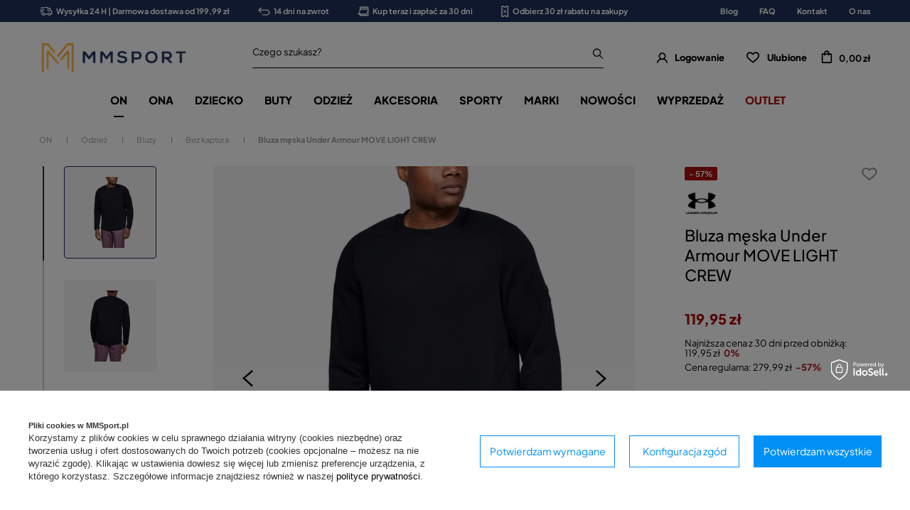

--- FILE ---
content_type: text/html; charset=utf-8
request_url: https://mmsport.pl/product-pol-11105-Bluza-meska-Under-Armour-MOVE-LIGHT-CREW.html
body_size: 44533
content:
<!DOCTYPE html SYSTEM "about:legacy-compat">
<html lang="pl" class=""> 
    <head>
         
 
 
 

<meta name='viewport' content='user-scalable=no, initial-scale = 1.0, maximum-scale = 1.0, width=device-width'/><link rel="preload" crossorigin="anonymous" as="font" href="/data/designs/smarty/3_51/gfx/pol/fontello.woff?v=2">

 

 

 


<meta http-equiv="Content-Type" content="text/html; charset=utf-8"/>
<meta http-equiv="Content-Language" content="pol"/>
    <meta http-equiv="X-UA-Compatible" content="IE=edge"/>

    <title>Bluza męska Under Armour MOVE LIGHT CREW  – cena, opinie - Mmsport.pl</title>

    <meta name="keywords" content=""/>

    <meta name="description" content="Mężczyźni Góra Bluzy | Under Armour | czarny |  "/>
        
<link rel="icon" href="/data/designs/smarty/3_51/gfx/pol/favicon.ico" />

    <meta name="theme-color" content="#000000"/>
    <meta name="msapplication-navbutton-color" content="#000000"/>
    <meta name="apple-mobile-web-app-status-bar-style" content="#000000"/>

 
 
    
 
            <link rel="stylesheet" type="text/css" href="/data/designs/smarty/3_51/gfx/pol/projector.css.gzip?r=1753452487354"/>
     
 


     
            
<script>
    var app_shop = {
        urls: {
            prefix: 'data="/gfx/'.replace('data="', '') + 'pol/',
            graphql: "/graphql/v1/",
        },
        vars: {
            priceType: 'gross',
            priceTypeVat: 'true',
            geoipCountryCode: 'US',
        },
        txt: { 
            priceTypeText: "  brutto"
        },
        fn: {},
        fnrun: {},
        files: [],
        graphql: {},
        oscop: true
    };

    const getCookieByName= (name) => {
        const value=`; ${document.cookie}`;
        const parts = value.split(`; ${name}=`);
        if(parts.length === 2) return parts.pop().split(';').shift(); 
        return false;
    };
    
    function hideClosedBars(){
        const closedBarsArray= JSON.parse(localStorage.getItem('closedBars'))||[];
        if(closedBarsArray.length) {
            const styleElement = document.createElement('style');
            styleElement.textContent= `${closedBarsArray.map((el)=>`#${el}`).join(',')}{display:none !important;}`;
            document.head.appendChild(styleElement);
        }
    }
    hideClosedBars();
</script>

 
 
 

    <meta name="robots" content="index,follow"/>

 
            <meta name="expires" content="never"/>
                <meta name="distribution" content="global"/>
     

    <meta name="rating" content="general"/>

    <meta name="Author" content="MMSPORT.PL na bazie IdoSell (www.idosell.com/shop)."/>

         
<!-- Begin LoginOptions html -->

<style>
#client_new_social .service_item[data-name="service_Apple"]:before, 
#cookie_login_social_more .service_item[data-name="service_Apple"]:before,
.oscop_contact .oscop_login__service[data-service="Apple"]:before {
    display: block;
    height: 2.6rem;
    content: url('/gfx/standards/apple.svg?r=1743165583');
}
.oscop_contact .oscop_login__service[data-service="Apple"]:before {
    height: auto;
    transform: scale(0.8);
}
#client_new_social .service_item[data-name="service_Apple"]:has(img.service_icon):before,
#cookie_login_social_more .service_item[data-name="service_Apple"]:has(img.service_icon):before,
.oscop_contact .oscop_login__service[data-service="Apple"]:has(img.service_icon):before {
    display: none;
}
</style>

<!-- End LoginOptions html -->

<!-- Open Graph -->
<meta property="og:type" content="website"><meta property="og:url" content="https://mmsport.pl/product-pol-11105-Bluza-meska-Under-Armour-MOVE-LIGHT-CREW.html
"><meta property="og:title" content="Bluza męska Under Armour MOVE LIGHT CREW "><meta property="og:site_name" content="MMSPORT.PL"><meta property="og:locale" content="pl_PL"><meta property="og:image" content="https://mmsport.pl/hpeciai/9da0db8af7ec6134d454a619be6d648d/pol_pl_Bluza-meska-Under-Armour-MOVE-LIGHT-CREW-11105_1.webp"><meta property="og:image:width" content="1000"><meta property="og:image:height" content="1000"><link rel="manifest" href="https://mmsport.pl/data/include/pwa/7/manifest.json?t=3"><meta name="apple-mobile-web-app-capable" content="yes"><meta name="apple-mobile-web-app-status-bar-style" content="black"><meta name="apple-mobile-web-app-title" content="mmsport.pl"><link rel="apple-touch-icon" href="/data/include/pwa/7/icon-128.png"><link rel="apple-touch-startup-image" href="/data/include/pwa/7/logo-512.png" /><meta name="msapplication-TileImage" content="/data/include/pwa/7/icon-144.png"><meta name="msapplication-TileColor" content="#2F3BA2"><meta name="msapplication-starturl" content="/"><script type="application/javascript">var _adblock = true;</script><script async src="/data/include/advertising.js"></script><script type="application/javascript">var statusPWA = {
                online: {
                    txt: "Połączono z internetem",
                    bg: "#5fa341"
                },
                offline: {
                    txt: "Brak połączenia z internetem",
                    bg: "#eb5467"
                }
            }</script><script async type="application/javascript" src="/ajax/js/pwa_online_bar.js?v=1&r=6"></script><script >
window.dataLayer = window.dataLayer || [];
window.gtag = function gtag() {
dataLayer.push(arguments);
}
gtag('consent', 'default', {
'ad_storage': 'denied',
'analytics_storage': 'denied',
'ad_personalization': 'denied',
'ad_user_data': 'denied',
'wait_for_update': 500
});

gtag('set', 'ads_data_redaction', true);
</script><script id="iaiscript_1" data-requirements="W10=" data-ga4_sel="ga4script">
window.iaiscript_1 = `<${'script'}  class='google_consent_mode_update'>
gtag('consent', 'update', {
'ad_storage': 'denied',
'analytics_storage': 'denied',
'ad_personalization': 'denied',
'ad_user_data': 'denied'
});
</${'script'}>`;
</script>
<!-- End Open Graph -->

<link rel="canonical" href="https://mmsport.pl/product-pol-11105-Bluza-meska-Under-Armour-MOVE-LIGHT-CREW.html" />

                <!-- Global site tag (gtag.js) -->
                <script  async src="https://www.googletagmanager.com/gtag/js?id=AW-836115463"></script>
                <script >
                    window.dataLayer = window.dataLayer || [];
                    window.gtag = function gtag(){dataLayer.push(arguments);}
                    gtag('js', new Date());
                    
                    gtag('config', 'AW-836115463', {"allow_enhanced_conversions":true});
gtag('config', 'G-EFPYEBVNSF');

                </script>
                
<!-- Begin additional html or js -->


<!--21|7|1-->
<style>#main_banner1 img[src*="loader.gif"] {width: 24px; height: 24px}
#main_news2 div.blog_data_wrapper {max-width: 46%;}
#main_news2 {margin-top: 30px;}
@media only screen and (max-width: 979px) {
#main_news2 {margin-top: 20px;}
}
@media only screen and (max-width: 757px) {
#main_news2 div.blog_data_wrapper {max-width: 100%;}
#blog_content_full_width .blog_date {top: 10px; right: 10px;}
#blog_content_full_width .blog_category_wrapper {top: 10px; left: 10px;}
}</style>
<!--166|7|92-->
<!-- Samba.ai pixel -->
<script async src="https://yottlyscript.com/script.js?tp=782401549"></script>
<!-- End Samba.ai pixel -->
<!--2|7|2-->
<style>
	#mmsport_map{
		font-size: 14px;
	}
	#mmsport_map .no_partners {
		display: block;
		font-size: 1.15em;
		font-weight: 600;
		left: 0;
		position: absolute;
		right: 0;
		text-align: center;
		text-transform: uppercase;
		top: calc(50% - 20px);
	}
	#mmsport_map #partner_search {
		display: inline-block;
		font-size: 1em;
		height: 45px;
		min-width: 170px;
	}
	#mmsport_map .stocks_list_sub {
		height: 500px;
		overflow-x: hidden;
		overflow-y: scroll;
		padding: 0;
	}
	#mmsport_map #map_wrapper {
		height: 500px;
		padding: 0;
	}

	#mmsport_map #map_canvas {
		width: 100%;
		height: 100%;
	}
	#mmsport_map #map_wrapper p {
		margin: 0;
	}
</style>
<!--51|7|25| modified: 2020-05-27 14:37:57-->
<script>window.dataLayer = window.dataLayer || [];
window.dataLayer.push({
'event': 'dynX',
'ecomm_prodid': 11105,
'ecomm_price': 119.95,
'ecomm_totalvalue': 119.95,
'ecomm_pagetype': 'product'
});</script>
<!--106|7|2-->
<style>
	#mmsport_map{
		font-size: 14px;
	}
	#mmsport_map .no_partners {
		display: block;
		font-size: 1.15em;
		font-weight: 600;
		left: 0;
		position: absolute;
		right: 0;
		text-align: center;
		text-transform: uppercase;
		top: calc(50% - 20px);
	}
	#mmsport_map #partner_search {
		display: inline-block;
		font-size: 1em;
		height: 45px;
		min-width: 170px;
	}
	#mmsport_map .stocks_list_sub {
		height: 500px;
		overflow-x: hidden;
		overflow-y: scroll;
		padding: 0;
	}
	#mmsport_map #map_wrapper {
		height: 500px;
		padding: 0;
	}

	#mmsport_map #map_canvas {
		width: 100%;
		height: 100%;
	}
	#mmsport_map #map_wrapper p {
		margin: 0;
	}
</style>
<!--108|7|58-->
<style>
#projector_price_srp_wrapper {
display: none !important;
}
</style>
<!--153|7|82| modified: 2023-08-10 11:16:29-->
<style>

 div.return_form:first-of-type {
    display: none!important;
}
</style>
<!--154|7|83-->
<style>
    @media(min-width: 979px){
        .bars__wrapper{
            min-height: 31px;
            display: flex;
            align-items: center;
        }
    }
</style>
<!--213|7|104| modified: 2025-11-18 15:54:46-->
<style>
@media(min-width: 979px){
    section#idm_samba_main_page_hotspot button.hotspot__arrow.hotspot__arrow--next.slick-next.slick-arrow,
    section#idm_samba_projector_hotspot button.hotspot__arrow.hotspot__arrow--next.slick-next.slick-arrow,
    section#idm_samba_projector_hotspot2 button.hotspot__arrow.hotspot__arrow--next.slick-next.slick-arrow,
    section#idm_samba_noproduct_hotspot button.hotspot__arrow.hotspot__arrow--next.slick-next.slick-arrow,
    section#idm_samba_search_hotspot button.hotspot__arrow.hotspot__arrow--next.slick-next.slick-arrow,
    section#idm_samba_catalog_hotspot button.hotspot__arrow.hotspot__arrow--next.slick-next.slick-arrow,
    section#idm_samba_basket_hotspot button.hotspot__arrow.hotspot__arrow--next.slick-next.slick-arrow,
section#idm_samba_404_hotspot button.hotspot__arrow.hotspot__arrow--next.slick-next.slick-arrow
 {
        right: 0;
    }

    section#idm_samba_main_page_hotspot button.hotspot__arrow.hotspot__arrow--prev.slick-prev.slick-arrow,
    section#idm_samba_projector_hotspot button.hotspot__arrow.hotspot__arrow--prev.slick-prev.slick-arrow,
    section#idm_samba_projector_hotspot2 button.hotspot__arrow.hotspot__arrow--prev.slick-prev.slick-arrow,
    section#idm_samba_noproduct_hotspot button.hotspot__arrow.hotspot__arrow--prev.slick-prev.slick-arrow,
    section#idm_samba_search_hotspot button.hotspot__arrow.hotspot__arrow--prev.slick-prev.slick-arrow,
    section#idm_samba_catalog_hotspot button.hotspot__arrow.hotspot__arrow--prev.slick-prev.slick-arrow,
    section#idm_samba_basket_hotspot button.hotspot__arrow.hotspot__arrow--prev.slick-prev.slick-arrow,
    section#idm_samba_404_hotspot button.hotspot__arrow.hotspot__arrow--prev.slick-prev.slick-arrow
 {
        left: 0;
    }
}
</style>
<!--217|7|105| modified: 2025-11-18 14:14:03-->
<script type="text/javascript">
(function() {
    var _qS = document.createElement('script');
    _qS.type = 'text/javascript';
    _qS.async = true;
    _qS.crossOrigin = 'anonymous'
    _qS.src = 'https://qjs.quarticon.it/qjs/82099ada5d17a814.js';
    (document.getElementsByTagName('head')[0]||document.getElementsByTagName('body')[0]).appendChild(_qS);
})();
</script>

<!-- End additional html or js -->
                <script>
                if (window.ApplePaySession && window.ApplePaySession.canMakePayments()) {
                    var applePayAvailabilityExpires = new Date();
                    applePayAvailabilityExpires.setTime(applePayAvailabilityExpires.getTime() + 2592000000); //30 days
                    document.cookie = 'applePayAvailability=yes; expires=' + applePayAvailabilityExpires.toUTCString() + '; path=/;secure;'
                    var scriptAppleJs = document.createElement('script');
                    scriptAppleJs.src = "/ajax/js/apple.js?v=3";
                    if (document.readyState === "interactive" || document.readyState === "complete") {
                          document.body.append(scriptAppleJs);
                    } else {
                        document.addEventListener("DOMContentLoaded", () => {
                            document.body.append(scriptAppleJs);
                        });  
                    }
                } else {
                    document.cookie = 'applePayAvailability=no; path=/;secure;'
                }
                </script>
                <script>let paypalDate = new Date();
                    paypalDate.setTime(paypalDate.getTime() + 86400000);
                    document.cookie = 'payPalAvailability_PLN=-1; expires=' + paypalDate.getTime() + '; path=/; secure';
                </script> 

                    <link rel="preload" as="image" href="/hpeciai/a9572a9eeca1b2f9ceca9c2d1e832846/pol_pm_Bluza-meska-Under-Armour-MOVE-LIGHT-CREW-11105_1.webp">
        
                    <style>
                                    #photos_slider[data-skeleton] .photos__link:before {padding-top: calc(1000/1000* 100%);}
                    @media (min-width: 979px) {.photos__slider[data-skeleton] .photos__figure:not(.--nav):first-child .photos__link {max-height: 1000px;}} 
                            </style>
            </head>
    <body> 
         

         
         
         
         
         
         
         
         
         

        <script>
            var script = document.createElement('script');
            script.src = app_shop.urls.prefix + 'envelope.js';
            document.getElementsByTagName('body')[0].insertBefore(script, document.getElementsByTagName('body')[0].firstChild);
        </script>
        <div id="container" class="projector_page  container">

                <div class="bars_top bars"><div class="bars__item" id="bar56"  style="--background-color:#1f3059;--border-color:#1f3059;--font-color:#ffffff;"><div class="bars__wrapper"><div class="bars__content"> <ul class="bars-benefits">
    <li>
        <a href="https://mmsport.pl/pol-delivery.html">
            <img src="/data/include/cms/benefits/benefit1.svg" alt="">
            Wysyłka 24 H | Darmowa dostawa od 199,99 zł
        </a>
    </li>
    <li>
        <a href="https://mmsport.pl/pol-returns-and_replacements.html">
            <img src="/data/include/cms/benefits/benefit2.svg" alt="">
            14 dni na zwrot
        </a>
    </li>
    <li>
        <a href="https://mmsport.pl/Twisto-ccms-pol-221.html">
            <img src="/data/include/cms/benefits/benefit3.svg" alt="">
            Kup teraz i zapłać za 30 dni
        </a>
    </li>
    <li>
        <a href="https://mmsport.pl/Zapis-do-newslettera-ccms-pol-220.html">
            <img src="/data/include/cms/benefits/benefit4.svg" alt="">
            Odbierz 30 zł rabatu na zakupy
        </a>
    </li>
</ul></div></div></div><!-- Menu 5 -->
    <div id="main_tree5">
        <ul class="main_tree_sub row align_row" data-align="ul#px">
                            <li>
                                            <a class="title" href="/blog-pol.phtml" target="_self">
                            <strong>
                                Blog
                            </strong>
                        </a>
                                                        </li>
                            <li>
                                            <a class="title" href="/FAQ-chelp-pol-30.html" target="_self">
                            <strong>
                                FAQ
                            </strong>
                        </a>
                                                        </li>
                            <li>
                                            <a class="title" href="/contact-pol.html" target="_self">
                            <strong>
                                Kontakt
                            </strong>
                        </a>
                                                        </li>
                            <li>
                                            <a class="title" href="/MM-SPORT-informacje-cterms-pol-19.html" target="_self">
                            <strong>
                                O nas
                            </strong>
                        </a>
                                                        </li>
                    </ul>
    </div>
</div><script>document.documentElement.style.setProperty('--bars-height',`${document.querySelector('.bars_top').offsetHeight}px`);</script>    <header class="header">
        <!--Javascript (menu_javascript, 116372.1)-->


            
<script class="ajaxLoad">
        
                    
    app_shop.vars.vat_registered = "true";
    app_shop.vars.currency_format = "###,##0.00";
    
            app_shop.vars.currency_before_value = false;
        
            app_shop.vars.currency_space = true;
                    
    app_shop.vars.symbol = "zł";
    app_shop.vars.id= "PLN";
    app_shop.vars.baseurl = "http://mmsport.pl/";
    app_shop.vars.sslurl= "https://mmsport.pl/";
    app_shop.vars.curr_url= "%2Fproduct-pol-11105-Bluza-meska-Under-Armour-MOVE-LIGHT-CREW.html";
    
                    
    var currency_decimal_separator = ',';
    var currency_grouping_separator = ' ';
                
            app_shop.vars.blacklist_extension = [
             "exe"
             ,"com"
             ,"swf"
             ,"js"
             ,"php"
                    ];
        
            app_shop.vars.blacklist_mime = [
             "application/javascript"
             ,"application/octet-stream"
             ,"message/http"
             ,"text/javascript"
             ,"application/x-deb"
             ,"application/x-javascript"
             ,"application/x-shockwave-flash"
             ,"application/x-msdownload"
                    ];
        
            app_shop.urls.contact = "/contact-pol.html";
    </script>

<div id="viewType" style="display:none"></div>
        <!--Sugerowany sklep dla języka (menu_suggested_shop_for_language, 112162.1)-->

 
        <!--Górne menu (menu_top, 106526.1)-->
<div id="logo" class="logo d-flex align-items-center justify-content-start"><a class="d-flex align-items-center" href="https://mmsport.pl" target="_self"><img src="/data/gfx/mask/pol/logo_7_big.png" alt="MMSPORT" width="1000" height="303"></a></div>          <!--Szybkie wyszukiwanie (menu_search, 120950.1)-->
<form method="get" id="menu_search" class="menu_search" action="https://mmsport.pl/search.php"><a href="#showSearchForm" class="menu_search__mobile"></a><div class="menu_search__block"><div class="menu_search__item --input"><input class="menu_search__input" type="text" name="text" autocomplete="off"placeholder="Czego szukasz?"><button class="menu_search__submit" type="submit"></button></div><div class="menu_search__item --results search_result"></div></div></form>        <!--Ustawienia języka oraz walut (menu_settings, 109097.1)-->
<div id="menu_settings" class="d-flex align-items-center justify-content-center justify-content-lg-end"></div>
        <div id="menu_links" class="menu_links d-flex align-items-center"><a href="https://mmsport.pl/login.php" class="menu_links__link menu_links__link--account d-flex align-items-center justify-content-center" title="Logowanie"><span class="menu_links__icon"><i class="icon-user-1"></i></span><span class="menu_links__desc">Logowanie</span></a><a href="https://mmsport.pl/basketedit.php?mode=2" class="menu_links__link menu_links__link--wishlist d-flex align-items-center justify-content-center" title="Lista zakupowa"><span class="menu_links__icon"><i class="icon-heart-1"></i></span><span class="menu_links__desc">Ulubione</span><span class="menu_links__count"></span></a></div>
        <div id="headerBasket" class="headerBasket headerBasket--cached"><a class="headerBasket__link" href="/basketedit.php"><span class="headerBasket__badge"></span><strong class="headerBasket__price">0,00 zł</strong></a><script>
                app_shop.vars.cache_html = true;
            </script></div>        
<nav id="menu_categories" class="navbar">
    <button type="button" class="d-md-none navbar__toggler"><i class="icon-hamburger"></i></button>

    <div class="navbar__collapse" id="menu_navbar">
        <ul class="navbar__nav">
                            <li class="navbar__item navbar__item--active">
                                         
                        <a href="/odziez-obuwie-sportowe-meskie" target="_self" title="ON" class="navbar__link navbar__link--active">
                                            ON
                     
                        </a>
                                        
                                            <ul class="navbar__subnav ">
                             
                                <li class="navbar__item navbar__item--all d-md-none">
                                    <a href="/odziez-obuwie-sportowe-meskie" target="_self" title="ON" class="navbar__link">
                                        Zobacz wszystkie
                                    </a>
                                </li>
                                                                                        <li class="navbar__item navbar__item--active">
                                    <a 
                                         target="_self"   
                                        class="navbar__link navbar__link--active"  
                                        href="/odziez-meska-sportowa"
                                    >
                                        Odzież 
                                    </a>
                                    
                                                                            <ul class="navbar__subsubnav">
                                             
                                                <li class="navbar__item navbar__item--all d-md-none">
                                                    <a href="/odziez-meska-sportowa" target="_self" title="Odzież" class="navbar__link">
                                                        Zobacz wszystkie
                                                    </a>
                                                </li>
                                                                                                                                        <li class="navbar__item">
                                                    <a 
                                                         target="_self"   
                                                        class="navbar__link"  
                                                        href="/koszulki-meskie-sportowe"
                                                    >
                                                                                                                    Koszulki 
                                                                                                            </a>
                                                                                                            <ul class="navbar__subsubsubnav">
                                                                                                                            <li class="navbar__item">
                                                                    <a 
                                                                         target="_self"   
                                                                        class="navbar__link"  
                                                                        href="/koszulki-meskie-z-dlugim-rekawem"
                                                                    >
                                                                                                                                                    Długi rękaw 
                                                                                                                                            </a>
                                                                    
                                                                </li>
                                                                                                                            <li class="navbar__item">
                                                                    <a 
                                                                         target="_self"   
                                                                        class="navbar__link"  
                                                                        href="/koszulki-meskie-z-krotkim-rekawem"
                                                                    >
                                                                                                                                                    Krótki rękaw 
                                                                                                                                            </a>
                                                                    
                                                                </li>
                                                                                                                            <li class="navbar__item">
                                                                    <a 
                                                                         target="_self"   
                                                                        class="navbar__link"  
                                                                        href="/koszulki-meskie-bez-rekawow"
                                                                    >
                                                                                                                                                    Bez rękawów 
                                                                                                                                            </a>
                                                                    
                                                                </li>
                                                                                                                            <li class="navbar__item">
                                                                    <a 
                                                                         target="_self"   
                                                                        class="navbar__link"  
                                                                        href="/koszulki-meskie-polo-sportowe"
                                                                    >
                                                                                                                                                    Polo 
                                                                                                                                            </a>
                                                                    
                                                                </li>
                                                                                                                    </ul>
                                                                                                    </li>
                                                                                            <li class="navbar__item">
                                                    <a 
                                                         target="_self"   
                                                        class="navbar__link"  
                                                        href="/kurtki-meskie-sportowe"
                                                    >
                                                                                                                    Kurtki 
                                                                                                            </a>
                                                                                                    </li>
                                                                                            <li class="navbar__item">
                                                    <a 
                                                         target="_self"   
                                                        class="navbar__link"  
                                                        href="/spodnie-meskie-sportowe"
                                                    >
                                                                                                                    Spodnie 
                                                                                                            </a>
                                                                                                            <ul class="navbar__subsubsubnav">
                                                                                                                            <li class="navbar__item">
                                                                    <a 
                                                                         target="_self"   
                                                                        class="navbar__link"  
                                                                        href="/krotkie-spodenki-meskie-sportowe"
                                                                    >
                                                                                                                                                    Krótkie 
                                                                                                                                            </a>
                                                                    
                                                                </li>
                                                                                                                            <li class="navbar__item">
                                                                    <a 
                                                                         target="_self"   
                                                                        class="navbar__link"  
                                                                        href="/legginsy-meskie"
                                                                    >
                                                                                                                                                    Legginsy 
                                                                                                                                            </a>
                                                                    
                                                                </li>
                                                                                                                            <li class="navbar__item">
                                                                    <a 
                                                                         target="_self"   
                                                                        class="navbar__link"  
                                                                        href="/spodnie-dresowe-meskie"
                                                                    >
                                                                                                                                                    Dresowe 
                                                                                                                                            </a>
                                                                    
                                                                </li>
                                                                                                                    </ul>
                                                                                                    </li>
                                                                                            <li class="navbar__item navbar__item--active">
                                                    <a 
                                                         target="_self"   
                                                        class="navbar__link navbar__link--active"  
                                                        href="/bluzy-meskie-sportowe"
                                                    >
                                                                                                                    Bluzy 
                                                                                                            </a>
                                                                                                            <ul class="navbar__subsubsubnav">
                                                                                                                            <li class="navbar__item navbar__item--active">
                                                                    <a 
                                                                         target="_self"   
                                                                        class="navbar__link navbar__link--active"  
                                                                        href="/bluzy-meskie-bez-kaptura"
                                                                    >
                                                                                                                                                    Bez kaptura 
                                                                                                                                            </a>
                                                                    
                                                                </li>
                                                                                                                            <li class="navbar__item">
                                                                    <a 
                                                                         target="_self"   
                                                                        class="navbar__link"  
                                                                        href="/bluzy-meskie-z-kapturem"
                                                                    >
                                                                                                                                                    Z kapturem 
                                                                                                                                            </a>
                                                                    
                                                                </li>
                                                                                                                            <li class="navbar__item">
                                                                    <a 
                                                                         target="_self"   
                                                                        class="navbar__link"  
                                                                        href="/bluzy-meskie-dresowe"
                                                                    >
                                                                                                                                                    Dresowe 
                                                                                                                                            </a>
                                                                    
                                                                </li>
                                                                                                                    </ul>
                                                                                                    </li>
                                                                                            <li class="navbar__item">
                                                    <a 
                                                         target="_self"   
                                                        class="navbar__link"  
                                                        href="/dresy-meskie-sportowe"
                                                    >
                                                                                                                    Dresy 
                                                                                                            </a>
                                                                                                    </li>
                                                                                            <li class="navbar__item">
                                                    <a 
                                                         target="_self"   
                                                        class="navbar__link"  
                                                        href="/legginsy-meskie"
                                                    >
                                                                                                                    Legginsy 
                                                                                                            </a>
                                                                                                    </li>
                                                                                            <li class="navbar__item">
                                                    <a 
                                                         target="_self"   
                                                        class="navbar__link"  
                                                        href="/bielizna-meska"
                                                    >
                                                                                                                    Bielizna 
                                                                                                            </a>
                                                                                                    </li>
                                                                                            <li class="navbar__item">
                                                    <a 
                                                         target="_self"   
                                                        class="navbar__link"  
                                                        href="/bielizna-termoaktywna-sportowa-meska"
                                                    >
                                                                                                                    Bielizna termoaktywna 
                                                                                                            </a>
                                                                                                    </li>
                                                                                            <li class="navbar__item">
                                                    <a 
                                                         target="_self"   
                                                        class="navbar__link"  
                                                        href="/pol_m_ON_Odziez_Kamizelki-7050.html"
                                                    >
                                                                                                                    Kamizelki 
                                                                                                            </a>
                                                                                                    </li>
                                                                                    </ul>
                                                                    </li>
                                                            <li class="navbar__item">
                                    <a 
                                         target="_self"   
                                        class="navbar__link"  
                                        href="/obuwie-meskie"
                                    >
                                        Obuwie 
                                    </a>
                                    
                                                                            <ul class="navbar__subsubnav">
                                             
                                                <li class="navbar__item navbar__item--all d-md-none">
                                                    <a href="/obuwie-meskie" target="_self" title="Obuwie" class="navbar__link">
                                                        Zobacz wszystkie
                                                    </a>
                                                </li>
                                                                                                                                        <li class="navbar__item">
                                                    <a 
                                                         target="_self"   
                                                        class="navbar__link"  
                                                        href="/buty-meskie-sportowe"
                                                    >
                                                                                                                    Buty sportowe 
                                                                                                            </a>
                                                                                                            <ul class="navbar__subsubsubnav">
                                                                                                                            <li class="navbar__item">
                                                                    <a 
                                                                         target="_self"   
                                                                        class="navbar__link"  
                                                                        href="/buty-meskie-do-biegania"
                                                                    >
                                                                                                                                                    Buty biegowe 
                                                                                                                                            </a>
                                                                    
                                                                </li>
                                                                                                                            <li class="navbar__item">
                                                                    <a 
                                                                         target="_self"   
                                                                        class="navbar__link"  
                                                                        href="/buty-meskie-treningowe"
                                                                    >
                                                                                                                                                    Buty treningowe 
                                                                                                                                            </a>
                                                                    
                                                                </li>
                                                                                                                            <li class="navbar__item">
                                                                    <a 
                                                                         target="_self"   
                                                                        class="navbar__link"  
                                                                        href="/buty-meskie-pilkarskie"
                                                                    >
                                                                                                                                                    Buty piłkarskie 
                                                                                                                                            </a>
                                                                    
                                                                </li>
                                                                                                                            <li class="navbar__item">
                                                                    <a 
                                                                         target="_self"   
                                                                        class="navbar__link"  
                                                                        href="/buty-meskie-tenisowe"
                                                                    >
                                                                                                                                                    Buty tenisowe 
                                                                                                                                            </a>
                                                                    
                                                                </li>
                                                                                                                            <li class="navbar__item">
                                                                    <a 
                                                                         target="_self"   
                                                                        class="navbar__link"  
                                                                        href="/buty-do-siatkowki-meskie"
                                                                    >
                                                                                                                                                    Buty do siatkówki 
                                                                                                                                            </a>
                                                                    
                                                                </li>
                                                                                                                            <li class="navbar__item">
                                                                    <a 
                                                                         target="_self"   
                                                                        class="navbar__link"  
                                                                        href="/pol_m_ON_Obuwie_Buty-sportowe_Buty-bokserskie-zapasnicze-8107.html"
                                                                    >
                                                                                                                                                    Buty bokserskie/zapaśnicze 
                                                                                                                                            </a>
                                                                    
                                                                </li>
                                                                                                                    </ul>
                                                                                                    </li>
                                                                                            <li class="navbar__item">
                                                    <a 
                                                         target="_self"   
                                                        class="navbar__link"  
                                                        href="/buty-meskie-miejskie-lifestyle"
                                                    >
                                                                                                                    Miejskie / Lifestyle 
                                                                                                            </a>
                                                                                                    </li>
                                                                                            <li class="navbar__item">
                                                    <a 
                                                         target="_self"   
                                                        class="navbar__link"  
                                                        href="/buty-meskie-sneakersy"
                                                    >
                                                                                                                    Sneakersy męskie 
                                                                                                            </a>
                                                                                                    </li>
                                                                                            <li class="navbar__item">
                                                    <a 
                                                         target="_self"   
                                                        class="navbar__link"  
                                                        href="/buty-meskie-zimowe"
                                                    >
                                                                                                                    Zimowe 
                                                                                                            </a>
                                                                                                    </li>
                                                                                            <li class="navbar__item">
                                                    <a 
                                                         target="_self"   
                                                        class="navbar__link"  
                                                        href="/buty-meskie-sniegowce"
                                                    >
                                                                                                                    Śniegowce 
                                                                                                            </a>
                                                                                                    </li>
                                                                                            <li class="navbar__item">
                                                    <a 
                                                         target="_self"   
                                                        class="navbar__link"  
                                                        href="/buty-meskie-trekkingowe"
                                                    >
                                                                                                                    Trekkingowe 
                                                                                                            </a>
                                                                                                    </li>
                                                                                            <li class="navbar__item">
                                                    <a 
                                                         target="_self"   
                                                        class="navbar__link"  
                                                        href="/trampki-meskie"
                                                    >
                                                                                                                    Trampki 
                                                                                                            </a>
                                                                                                    </li>
                                                                                            <li class="navbar__item">
                                                    <a 
                                                         target="_self"   
                                                        class="navbar__link"  
                                                        href="/sandaly-meskie"
                                                    >
                                                                                                                    Sandały 
                                                                                                            </a>
                                                                                                    </li>
                                                                                            <li class="navbar__item">
                                                    <a 
                                                         target="_self"   
                                                        class="navbar__link"  
                                                        href="/buty-meskie-kapcie"
                                                    >
                                                                                                                    Kapcie 
                                                                                                            </a>
                                                                                                    </li>
                                                                                            <li class="navbar__item">
                                                    <a 
                                                         target="_self"   
                                                        class="navbar__link"  
                                                        href="/buty-meskie-klapki"
                                                    >
                                                                                                                    Klapki 
                                                                                                            </a>
                                                                                                    </li>
                                                                                            <li class="navbar__item">
                                                    <a 
                                                         target="_self"   
                                                        class="navbar__link"  
                                                        href="/buty-meskie-japonki"
                                                    >
                                                                                                                    Japonki 
                                                                                                            </a>
                                                                                                    </li>
                                                                                    </ul>
                                                                    </li>
                                                            <li class="navbar__item">
                                    <a 
                                         target="_self"   
                                        class="navbar__link"  
                                        href="/akcesoria-sportowe-meskie"
                                    >
                                        Akcesoria 
                                    </a>
                                    
                                                                            <ul class="navbar__subsubnav">
                                             
                                                <li class="navbar__item navbar__item--all d-md-none">
                                                    <a href="/akcesoria-sportowe-meskie" target="_self" title="Akcesoria" class="navbar__link">
                                                        Zobacz wszystkie
                                                    </a>
                                                </li>
                                                                                                                                        <li class="navbar__item">
                                                    <a 
                                                         target="_self"   
                                                        class="navbar__link"  
                                                        href="/plecaki-sportowe-meskie"
                                                    >
                                                                                                                    Plecaki 
                                                                                                            </a>
                                                                                                    </li>
                                                                                            <li class="navbar__item">
                                                    <a 
                                                         target="_self"   
                                                        class="navbar__link"  
                                                        href="/torby-sportowe-meskie"
                                                    >
                                                                                                                    Torby 
                                                                                                            </a>
                                                                                                    </li>
                                                                                            <li class="navbar__item">
                                                    <a 
                                                         target="_self"   
                                                        class="navbar__link"  
                                                        href="/torebki-meskie-sportowe"
                                                    >
                                                                                                                    Torebki męskie 
                                                                                                            </a>
                                                                                                    </li>
                                                                                            <li class="navbar__item">
                                                    <a 
                                                         target="_self"   
                                                        class="navbar__link"  
                                                        href="/skarpetki-meskie"
                                                    >
                                                                                                                    Skarpetki 
                                                                                                            </a>
                                                                                                    </li>
                                                                                            <li class="navbar__item">
                                                    <a 
                                                         target="_self"   
                                                        class="navbar__link"  
                                                        href="/czapki-meskie"
                                                    >
                                                                                                                    Czapki 
                                                                                                            </a>
                                                                                                            <ul class="navbar__subsubsubnav">
                                                                                                                            <li class="navbar__item">
                                                                    <a 
                                                                         target="_self"   
                                                                        class="navbar__link"  
                                                                        href="/czapki-z-daszkiem-meskie"
                                                                    >
                                                                                                                                                    Z daszkiem 
                                                                                                                                            </a>
                                                                    
                                                                </li>
                                                                                                                            <li class="navbar__item">
                                                                    <a 
                                                                         target="_self"   
                                                                        class="navbar__link"  
                                                                        href="/czapki-zimowe-meskie"
                                                                    >
                                                                                                                                                    Zimowe 
                                                                                                                                            </a>
                                                                    
                                                                </li>
                                                                                                                    </ul>
                                                                                                    </li>
                                                                                            <li class="navbar__item">
                                                    <a 
                                                         target="_self"   
                                                        class="navbar__link"  
                                                        href="/okulary-meskie"
                                                    >
                                                                                                                    Okulary 
                                                                                                            </a>
                                                                                                            <ul class="navbar__subsubsubnav">
                                                                                                                            <li class="navbar__item">
                                                                    <a 
                                                                         target="_self"   
                                                                        class="navbar__link"  
                                                                        href="/okulary-przeciwsloneczne-meskie"
                                                                    >
                                                                                                                                                    Przeciwsłoneczne 
                                                                                                                                            </a>
                                                                    
                                                                </li>
                                                                                                                            <li class="navbar__item">
                                                                    <a 
                                                                         target="_self"   
                                                                        class="navbar__link"  
                                                                        href="/okulary-sportowe-meskie"
                                                                    >
                                                                                                                                                    Sportowe 
                                                                                                                                            </a>
                                                                    
                                                                </li>
                                                                                                                    </ul>
                                                                                                    </li>
                                                                                            <li class="navbar__item">
                                                    <a 
                                                         target="_self"   
                                                        class="navbar__link"  
                                                        href="/opaski-meskie"
                                                    >
                                                                                                                    Opaski 
                                                                                                            </a>
                                                                                                    </li>
                                                                                            <li class="navbar__item">
                                                    <a 
                                                         target="_self"   
                                                        class="navbar__link"  
                                                        href="/rekawiczki-meskie-sportowe"
                                                    >
                                                                                                                    Rękawiczki 
                                                                                                            </a>
                                                                                                    </li>
                                                                                            <li class="navbar__item">
                                                    <a 
                                                         target="_self"   
                                                        class="navbar__link"  
                                                        href="/nerki-meskie"
                                                    >
                                                                                                                    Nerki 
                                                                                                            </a>
                                                                                                    </li>
                                                                                            <li class="navbar__item">
                                                    <a 
                                                         target="_self"   
                                                        class="navbar__link"  
                                                        href="/pilki-do-koszykowki-meskie"
                                                    >
                                                                                                                    Piłki do koszykówki 
                                                                                                            </a>
                                                                                                    </li>
                                                                                            <li class="navbar__item">
                                                    <a 
                                                         target="_self"   
                                                        class="navbar__link"  
                                                        href="/maty-do-jogi-meskie"
                                                    >
                                                                                                                    Maty do Jogi 
                                                                                                            </a>
                                                                                                    </li>
                                                                                            <li class="navbar__item">
                                                    <a 
                                                         target="_self"   
                                                        class="navbar__link"  
                                                        href="/inne-akcesoria-meskie"
                                                    >
                                                                                                                    Inne 
                                                                                                            </a>
                                                                                                    </li>
                                                                                            <li class="navbar__item">
                                                    <a 
                                                         target="_self"   
                                                        class="navbar__link"  
                                                        href="/pol_m_ON_Akcesoria_Wkladki-do-butow-6262.html"
                                                    >
                                                                                                                    Wkładki do butów 
                                                                                                            </a>
                                                                                                    </li>
                                                                                            <li class="navbar__item">
                                                    <a 
                                                         target="_self"   
                                                        class="navbar__link"  
                                                        href="/pol_m_ON_Akcesoria_Szaliki-Kominy-6271.html"
                                                    >
                                                                                                                    Szaliki / Kominy 
                                                                                                            </a>
                                                                                                    </li>
                                                                                            <li class="navbar__item">
                                                    <a 
                                                         target="_self"   
                                                        class="navbar__link"  
                                                        href="/pol_m_ON_Akcesoria_Portfele-6278.html"
                                                    >
                                                                                                                    Portfele 
                                                                                                            </a>
                                                                                                    </li>
                                                                                            <li class="navbar__item">
                                                    <a 
                                                         target="_self"   
                                                        class="navbar__link"  
                                                        href="/pol_m_ON_Akcesoria_Bidony-8856.html"
                                                    >
                                                                                                                    Bidony 
                                                                                                            </a>
                                                                                                    </li>
                                                                                    </ul>
                                                                    </li>
                                                            <li class="navbar__item">
                                    <a 
                                         target="_self"   
                                        class="navbar__link"  
                                        href="/pol_m_ON_Sporty-3924.html"
                                    >
                                        Sporty 
                                    </a>
                                    
                                                                            <ul class="navbar__subsubnav">
                                             
                                                <li class="navbar__item navbar__item--all d-md-none">
                                                    <a href="/pol_m_ON_Sporty-3924.html" target="_self" title="Sporty" class="navbar__link">
                                                        Zobacz wszystkie
                                                    </a>
                                                </li>
                                                                                                                                        <li class="navbar__item">
                                                    <a 
                                                         target="_self"   
                                                        class="navbar__link"  
                                                        href="/trening-meski-odziez-obuwie-akcesoria"
                                                    >
                                                                                                                    Trening 
                                                                                                            </a>
                                                                                                    </li>
                                                                                            <li class="navbar__item">
                                                    <a 
                                                         target="_self"   
                                                        class="navbar__link"  
                                                        href="/bieganie-odziez-obuwie-akcesoria-dla-mezczyzn"
                                                    >
                                                                                                                    Bieganie 
                                                                                                            </a>
                                                                                                    </li>
                                                                                            <li class="navbar__item">
                                                    <a 
                                                         target="_self"   
                                                        class="navbar__link"  
                                                        href="/koszykowka-odziez-obuwie-akcesoria-dla-mezczyzn"
                                                    >
                                                                                                                    Koszykówka 
                                                                                                            </a>
                                                                                                    </li>
                                                                                            <li class="navbar__item">
                                                    <a 
                                                         target="_self"   
                                                        class="navbar__link"  
                                                        href="/pilka-nozna-odziez-obuwie-akcesoria-dla-mezczyzn"
                                                    >
                                                                                                                    Piłka nożna 
                                                                                                            </a>
                                                                                                    </li>
                                                                                            <li class="navbar__item">
                                                    <a 
                                                         target="_self"   
                                                        class="navbar__link"  
                                                        href="/outdoor-odziez-obuwie-akcesoria-dla-mezczyzn"
                                                    >
                                                                                                                    Outdoor 
                                                                                                            </a>
                                                                                                    </li>
                                                                                            <li class="navbar__item">
                                                    <a 
                                                         target="_self"   
                                                        class="navbar__link"  
                                                        href="/tenis-odziez-obuwie-akcesoria-dla-mezczyzn"
                                                    >
                                                                                                                    Tenis 
                                                                                                            </a>
                                                                                                    </li>
                                                                                            <li class="navbar__item">
                                                    <a 
                                                         target="_self"   
                                                        class="navbar__link"  
                                                        href="/siatkowka-odziez-obuwie-akcesoria-dla-mezczyzn"
                                                    >
                                                                                                                    Siatkówka 
                                                                                                            </a>
                                                                                                    </li>
                                                                                            <li class="navbar__item">
                                                    <a 
                                                         target="_self"   
                                                        class="navbar__link"  
                                                        href="/joga-odziez-obuwie-akcesoria-dla-mezczyzn"
                                                    >
                                                                                                                    Joga 
                                                                                                            </a>
                                                                                                    </li>
                                                                                            <li class="navbar__item">
                                                    <a 
                                                         target="_self"   
                                                        class="navbar__link"  
                                                        href="/zapasy-odziez-obuwie-akcesoria-dla-mezczyzn"
                                                    >
                                                                                                                    Zapasy 
                                                                                                            </a>
                                                                                                    </li>
                                                                                            <li class="navbar__item">
                                                    <a 
                                                         target="_self"   
                                                        class="navbar__link"  
                                                        href="/pol_m_ON_Sporty_Boks-7092.html"
                                                    >
                                                                                                                    Boks 
                                                                                                            </a>
                                                                                                    </li>
                                                                                    </ul>
                                                                    </li>
                                                    </ul>
                                    </li>
                            <li class="navbar__item">
                                         
                        <a href="/odziez-obuwie-sportowe-damska" target="_self" title="ONA" class="navbar__link">
                                            ONA
                     
                        </a>
                                        
                                            <ul class="navbar__subnav ">
                             
                                <li class="navbar__item navbar__item--all d-md-none">
                                    <a href="/odziez-obuwie-sportowe-damska" target="_self" title="ONA" class="navbar__link">
                                        Zobacz wszystkie
                                    </a>
                                </li>
                                                                                        <li class="navbar__item">
                                    <a 
                                         target="_self"   
                                        class="navbar__link"  
                                        href="/odziez-sportowa-dla-kobiet"
                                    >
                                        Odzież 
                                    </a>
                                    
                                                                            <ul class="navbar__subsubnav">
                                             
                                                <li class="navbar__item navbar__item--all d-md-none">
                                                    <a href="/odziez-sportowa-dla-kobiet" target="_self" title="Odzież" class="navbar__link">
                                                        Zobacz wszystkie
                                                    </a>
                                                </li>
                                                                                                                                        <li class="navbar__item">
                                                    <a 
                                                         target="_self"   
                                                        class="navbar__link"  
                                                        href="/koszulki-sportowe-damskie"
                                                    >
                                                                                                                    Koszulki 
                                                                                                            </a>
                                                                                                            <ul class="navbar__subsubsubnav">
                                                                                                                            <li class="navbar__item">
                                                                    <a 
                                                                         target="_self"   
                                                                        class="navbar__link"  
                                                                        href="/koszulki-damskie-sportowe-z-dlugim-rekawem"
                                                                    >
                                                                                                                                                    Długi rękaw 
                                                                                                                                            </a>
                                                                    
                                                                </li>
                                                                                                                            <li class="navbar__item">
                                                                    <a 
                                                                         target="_self"   
                                                                        class="navbar__link"  
                                                                        href="/koszulki-damskie-sportowe-z-krotkim-rekawem"
                                                                    >
                                                                                                                                                    Krótki rękaw 
                                                                                                                                            </a>
                                                                    
                                                                </li>
                                                                                                                            <li class="navbar__item">
                                                                    <a 
                                                                         target="_self"   
                                                                        class="navbar__link"  
                                                                        href="/koszulki-damskie-sportowe-na-ramiaczkach"
                                                                    >
                                                                                                                                                    Na ramiączkach 
                                                                                                                                            </a>
                                                                    
                                                                </li>
                                                                                                                            <li class="navbar__item">
                                                                    <a 
                                                                         target="_self"   
                                                                        class="navbar__link"  
                                                                        href="/topy-damskie-sportowe"
                                                                    >
                                                                                                                                                    Topy 
                                                                                                                                            </a>
                                                                    
                                                                </li>
                                                                                                                    </ul>
                                                                                                    </li>
                                                                                            <li class="navbar__item">
                                                    <a 
                                                         target="_self"   
                                                        class="navbar__link"  
                                                        href="/kurtki-damskie-sportowe"
                                                    >
                                                                                                                    Kurtki 
                                                                                                            </a>
                                                                                                    </li>
                                                                                            <li class="navbar__item">
                                                    <a 
                                                         target="_self"   
                                                        class="navbar__link"  
                                                        href="/spodnie-damskie-sportowe"
                                                    >
                                                                                                                    Spodnie 
                                                                                                            </a>
                                                                                                            <ul class="navbar__subsubsubnav">
                                                                                                                            <li class="navbar__item">
                                                                    <a 
                                                                         target="_self"   
                                                                        class="navbar__link"  
                                                                        href="/spodenki-krotkie-damskie-sportowe"
                                                                    >
                                                                                                                                                    Szorty 
                                                                                                                                            </a>
                                                                    
                                                                </li>
                                                                                                                            <li class="navbar__item">
                                                                    <a 
                                                                         target="_self"   
                                                                        class="navbar__link"  
                                                                        href="/pol_m_ONA_Odziez_Legginsy-3837.html"
                                                                    >
                                                                                                                                                    Legginsy 
                                                                                                                                            </a>
                                                                    
                                                                </li>
                                                                                                                            <li class="navbar__item">
                                                                    <a 
                                                                         target="_self"   
                                                                        class="navbar__link"  
                                                                        href="/spodnie-dresowe-damskie-sportowe"
                                                                    >
                                                                                                                                                    Dresowe 
                                                                                                                                            </a>
                                                                    
                                                                </li>
                                                                                                                            <li class="navbar__item">
                                                                    <a 
                                                                         target="_self"   
                                                                        class="navbar__link"  
                                                                        href="/spodnie-lifestyle"
                                                                    >
                                                                                                                                                    Lifestyle 
                                                                                                                                            </a>
                                                                    
                                                                </li>
                                                                                                                            <li class="navbar__item">
                                                                    <a 
                                                                         target="_self"   
                                                                        class="navbar__link"  
                                                                        href="/kolarki-damskie"
                                                                    >
                                                                                                                                                    Kolarki damskie 
                                                                                                                                            </a>
                                                                    
                                                                </li>
                                                                                                                    </ul>
                                                                                                    </li>
                                                                                            <li class="navbar__item">
                                                    <a 
                                                         target="_self"   
                                                        class="navbar__link"  
                                                        href="/bluzy-sportowe-damskie"
                                                    >
                                                                                                                    Bluzy 
                                                                                                            </a>
                                                                                                            <ul class="navbar__subsubsubnav">
                                                                                                                            <li class="navbar__item">
                                                                    <a 
                                                                         target="_self"   
                                                                        class="navbar__link"  
                                                                        href="/bluzy-damskie-sportowe-bez-kaptura"
                                                                    >
                                                                                                                                                    Bez kaptura 
                                                                                                                                            </a>
                                                                    
                                                                </li>
                                                                                                                            <li class="navbar__item">
                                                                    <a 
                                                                         target="_self"   
                                                                        class="navbar__link"  
                                                                        href="/bluzy-damskie-sportowe-z-kapturem"
                                                                    >
                                                                                                                                                    Z kapturem 
                                                                                                                                            </a>
                                                                    
                                                                </li>
                                                                                                                            <li class="navbar__item">
                                                                    <a 
                                                                         target="_self"   
                                                                        class="navbar__link"  
                                                                        href="/bluzy-damskie-dresowe"
                                                                    >
                                                                                                                                                    Dresowe 
                                                                                                                                            </a>
                                                                    
                                                                </li>
                                                                                                                    </ul>
                                                                                                    </li>
                                                                                            <li class="navbar__item">
                                                    <a 
                                                         target="_self"   
                                                        class="navbar__link"  
                                                        href="/dresy-sportowe-damskie"
                                                    >
                                                                                                                    Dresy 
                                                                                                            </a>
                                                                                                    </li>
                                                                                            <li class="navbar__item">
                                                    <a 
                                                         target="_self"   
                                                        class="navbar__link"  
                                                        href="/biustonosze-sportowe"
                                                    >
                                                                                                                    Biustonosze sportowe 
                                                                                                            </a>
                                                                                                    </li>
                                                                                            <li class="navbar__item">
                                                    <a 
                                                         target="_self"   
                                                        class="navbar__link"  
                                                        href="/bielizna-damska-sportowa"
                                                    >
                                                                                                                    Bielizna 
                                                                                                            </a>
                                                                                                    </li>
                                                                                            <li class="navbar__item">
                                                    <a 
                                                         target="_self"   
                                                        class="navbar__link"  
                                                        href="/legginsy-damskie-sportowe"
                                                    >
                                                                                                                    Legginsy 
                                                                                                            </a>
                                                                                                    </li>
                                                                                            <li class="navbar__item">
                                                    <a 
                                                         target="_self"   
                                                        class="navbar__link"  
                                                        href="/damskie-zestawy-fitness"
                                                    >
                                                                                                                    Zestawy fitness 
                                                                                                            </a>
                                                                                                    </li>
                                                                                            <li class="navbar__item">
                                                    <a 
                                                         target="_self"   
                                                        class="navbar__link"  
                                                        href="/sukienki-spodnice-damskie"
                                                    >
                                                                                                                    Sukienki / Spódnice 
                                                                                                            </a>
                                                                                                    </li>
                                                                                            <li class="navbar__item">
                                                    <a 
                                                         target="_self"   
                                                        class="navbar__link"  
                                                        href="/stroje-kapielowe"
                                                    >
                                                                                                                    Stroje kąpielowe 
                                                                                                            </a>
                                                                                                    </li>
                                                                                            <li class="navbar__item">
                                                    <a 
                                                         target="_self"   
                                                        class="navbar__link"  
                                                        href="/bielizna-termoaktywna-sportowa-damska"
                                                    >
                                                                                                                    Bielizna termoaktywna 
                                                                                                            </a>
                                                                                                    </li>
                                                                                            <li class="navbar__item">
                                                    <a 
                                                         target="_self"   
                                                        class="navbar__link"  
                                                        href="/tuniki-plazowe"
                                                    >
                                                                                                                    Tuniki plażowe 
                                                                                                            </a>
                                                                                                    </li>
                                                                                            <li class="navbar__item">
                                                    <a 
                                                         target="_self"   
                                                        class="navbar__link"  
                                                        href="/body-damskie"
                                                    >
                                                                                                                    Body damskie 
                                                                                                            </a>
                                                                                                    </li>
                                                                                            <li class="navbar__item">
                                                    <a 
                                                         target="_self"   
                                                        class="navbar__link"  
                                                        href="/spodniczki-tenisowe"
                                                    >
                                                                                                                    Spódniczki tenisowe 
                                                                                                            </a>
                                                                                                    </li>
                                                                                            <li class="navbar__item">
                                                    <a 
                                                         target="_self"   
                                                        class="navbar__link"  
                                                        href="/pol_m_ONA_Odziez_Kamizelki-7051.html"
                                                    >
                                                                                                                    Kamizelki 
                                                                                                            </a>
                                                                                                    </li>
                                                                                    </ul>
                                                                    </li>
                                                            <li class="navbar__item">
                                    <a 
                                         target="_self"   
                                        class="navbar__link"  
                                        href="/buty-damskie"
                                    >
                                        Obuwie 
                                    </a>
                                    
                                                                            <ul class="navbar__subsubnav">
                                             
                                                <li class="navbar__item navbar__item--all d-md-none">
                                                    <a href="/buty-damskie" target="_self" title="Obuwie" class="navbar__link">
                                                        Zobacz wszystkie
                                                    </a>
                                                </li>
                                                                                                                                        <li class="navbar__item">
                                                    <a 
                                                         target="_self"   
                                                        class="navbar__link"  
                                                        href="/buty-damskie-sportowe"
                                                    >
                                                                                                                    Sportowe 
                                                                                                            </a>
                                                                                                            <ul class="navbar__subsubsubnav">
                                                                                                                            <li class="navbar__item">
                                                                    <a 
                                                                         target="_self"   
                                                                        class="navbar__link"  
                                                                        href="/buty-damskie-do-biegania"
                                                                    >
                                                                                                                                                    Buty biegowe 
                                                                                                                                            </a>
                                                                    
                                                                </li>
                                                                                                                            <li class="navbar__item">
                                                                    <a 
                                                                         target="_self"   
                                                                        class="navbar__link"  
                                                                        href="/buty-damskie-treningowe"
                                                                    >
                                                                                                                                                    Buty treningowe 
                                                                                                                                            </a>
                                                                    
                                                                </li>
                                                                                                                            <li class="navbar__item">
                                                                    <a 
                                                                         target="_self"   
                                                                        class="navbar__link"  
                                                                        href="/buty-damskie-tenisowe"
                                                                    >
                                                                                                                                                    Buty tenisowe 
                                                                                                                                            </a>
                                                                    
                                                                </li>
                                                                                                                            <li class="navbar__item">
                                                                    <a 
                                                                         target="_self"   
                                                                        class="navbar__link"  
                                                                        href="/buty-do-siatkowki-damskie"
                                                                    >
                                                                                                                                                    Buty do siatkówki 
                                                                                                                                            </a>
                                                                    
                                                                </li>
                                                                                                                            <li class="navbar__item">
                                                                    <a 
                                                                         target="_self"   
                                                                        class="navbar__link"  
                                                                        href="/pol_m_ONA_Obuwie_Sportowe_Buty-bokserskie-zapasnicze-8109.html"
                                                                    >
                                                                                                                                                    Buty bokserskie/zapaśnicze 
                                                                                                                                            </a>
                                                                    
                                                                </li>
                                                                                                                    </ul>
                                                                                                    </li>
                                                                                            <li class="navbar__item">
                                                    <a 
                                                         target="_self"   
                                                        class="navbar__link"  
                                                        href="/buty-damskie-miejskie-lifestyle"
                                                    >
                                                                                                                    Miejskie / Lifestyle 
                                                                                                            </a>
                                                                                                    </li>
                                                                                            <li class="navbar__item">
                                                    <a 
                                                         target="_self"   
                                                        class="navbar__link"  
                                                        href="/buty-damskie-sneakersy"
                                                    >
                                                                                                                    Sneakersy 
                                                                                                            </a>
                                                                                                    </li>
                                                                                            <li class="navbar__item">
                                                    <a 
                                                         target="_self"   
                                                        class="navbar__link"  
                                                        href="/buty-damskie-zimowe"
                                                    >
                                                                                                                    Zimowe 
                                                                                                            </a>
                                                                                                    </li>
                                                                                            <li class="navbar__item">
                                                    <a 
                                                         target="_self"   
                                                        class="navbar__link"  
                                                        href="/buty-damskie-sniegowce"
                                                    >
                                                                                                                    Śniegowce 
                                                                                                            </a>
                                                                                                    </li>
                                                                                            <li class="navbar__item">
                                                    <a 
                                                         target="_self"   
                                                        class="navbar__link"  
                                                        href="/buty-damskie-trekkingowe"
                                                    >
                                                                                                                    Trekkingowe 
                                                                                                            </a>
                                                                                                    </li>
                                                                                            <li class="navbar__item">
                                                    <a 
                                                         target="_self"   
                                                        class="navbar__link"  
                                                        href="/trampki-damskie"
                                                    >
                                                                                                                    Trampki 
                                                                                                            </a>
                                                                                                    </li>
                                                                                            <li class="navbar__item">
                                                    <a 
                                                         target="_self"   
                                                        class="navbar__link"  
                                                        href="/sandaly-damskie"
                                                    >
                                                                                                                    Sandały 
                                                                                                            </a>
                                                                                                    </li>
                                                                                            <li class="navbar__item">
                                                    <a 
                                                         target="_self"   
                                                        class="navbar__link"  
                                                        href="/buty-damskie-kapcie"
                                                    >
                                                                                                                    Kapcie 
                                                                                                            </a>
                                                                                                    </li>
                                                                                            <li class="navbar__item">
                                                    <a 
                                                         target="_self"   
                                                        class="navbar__link"  
                                                        href="/klapki-damskie"
                                                    >
                                                                                                                    Klapki 
                                                                                                            </a>
                                                                                                    </li>
                                                                                            <li class="navbar__item">
                                                    <a 
                                                         target="_self"   
                                                        class="navbar__link"  
                                                        href="/japonki-damskie"
                                                    >
                                                                                                                    Japonki 
                                                                                                            </a>
                                                                                                    </li>
                                                                                    </ul>
                                                                    </li>
                                                            <li class="navbar__item">
                                    <a 
                                         target="_self"   
                                        class="navbar__link"  
                                        href="/akcesoria-sportowe-damskie"
                                    >
                                        Akcesoria 
                                    </a>
                                    
                                                                            <ul class="navbar__subsubnav">
                                             
                                                <li class="navbar__item navbar__item--all d-md-none">
                                                    <a href="/akcesoria-sportowe-damskie" target="_self" title="Akcesoria" class="navbar__link">
                                                        Zobacz wszystkie
                                                    </a>
                                                </li>
                                                                                                                                        <li class="navbar__item">
                                                    <a 
                                                         target="_self"   
                                                        class="navbar__link"  
                                                        href="/plecaki-sportowe-damskie"
                                                    >
                                                                                                                    Plecaki 
                                                                                                            </a>
                                                                                                    </li>
                                                                                            <li class="navbar__item">
                                                    <a 
                                                         target="_self"   
                                                        class="navbar__link"  
                                                        href="/torby-sportowe-damskie"
                                                    >
                                                                                                                    Torby 
                                                                                                            </a>
                                                                                                    </li>
                                                                                            <li class="navbar__item">
                                                    <a 
                                                         target="_self"   
                                                        class="navbar__link"  
                                                        href="/torebki-damskie"
                                                    >
                                                                                                                    Torebki damskie 
                                                                                                            </a>
                                                                                                    </li>
                                                                                            <li class="navbar__item">
                                                    <a 
                                                         target="_self"   
                                                        class="navbar__link"  
                                                        href="/nerki-damskie"
                                                    >
                                                                                                                    Nerki 
                                                                                                            </a>
                                                                                                    </li>
                                                                                            <li class="navbar__item">
                                                    <a 
                                                         target="_self"   
                                                        class="navbar__link"  
                                                        href="/okulary-damskie"
                                                    >
                                                                                                                    Okulary 
                                                                                                            </a>
                                                                                                            <ul class="navbar__subsubsubnav">
                                                                                                                            <li class="navbar__item">
                                                                    <a 
                                                                         target="_self"   
                                                                        class="navbar__link"  
                                                                        href="/okulary-przeciwsloneczne-damskie"
                                                                    >
                                                                                                                                                    Przeciwsłoneczne 
                                                                                                                                            </a>
                                                                    
                                                                </li>
                                                                                                                    </ul>
                                                                                                    </li>
                                                                                            <li class="navbar__item">
                                                    <a 
                                                         target="_self"   
                                                        class="navbar__link"  
                                                        href="/skarpetki-damskie"
                                                    >
                                                                                                                    Skarpetki 
                                                                                                            </a>
                                                                                                    </li>
                                                                                            <li class="navbar__item">
                                                    <a 
                                                         target="_self"   
                                                        class="navbar__link"  
                                                        href="/opaski-damskie"
                                                    >
                                                                                                                    Opaski 
                                                                                                            </a>
                                                                                                    </li>
                                                                                            <li class="navbar__item">
                                                    <a 
                                                         target="_self"   
                                                        class="navbar__link"  
                                                        href="/czapki-damskie"
                                                    >
                                                                                                                    Czapki 
                                                                                                            </a>
                                                                                                            <ul class="navbar__subsubsubnav">
                                                                                                                            <li class="navbar__item">
                                                                    <a 
                                                                         target="_self"   
                                                                        class="navbar__link"  
                                                                        href="/czapki-z-daszkiem-damskie"
                                                                    >
                                                                                                                                                    Z daszkiem 
                                                                                                                                            </a>
                                                                    
                                                                </li>
                                                                                                                            <li class="navbar__item">
                                                                    <a 
                                                                         target="_self"   
                                                                        class="navbar__link"  
                                                                        href="/czapki-zimowe-damskie"
                                                                    >
                                                                                                                                                    Zimowe 
                                                                                                                                            </a>
                                                                    
                                                                </li>
                                                                                                                    </ul>
                                                                                                    </li>
                                                                                            <li class="navbar__item">
                                                    <a 
                                                         target="_self"   
                                                        class="navbar__link"  
                                                        href="/rekawiczki-damskie-sportowe"
                                                    >
                                                                                                                    Rękawiczki 
                                                                                                            </a>
                                                                                                    </li>
                                                                                            <li class="navbar__item">
                                                    <a 
                                                         target="_self"   
                                                        class="navbar__link"  
                                                        href="/pilki-do-koszykowki-kobiece"
                                                    >
                                                                                                                    Piłki do koszykówki 
                                                                                                            </a>
                                                                                                    </li>
                                                                                            <li class="navbar__item">
                                                    <a 
                                                         target="_self"   
                                                        class="navbar__link"  
                                                        href="/maty-do-jogi-dla-kobiet"
                                                    >
                                                                                                                    Maty do Jogi 
                                                                                                            </a>
                                                                                                    </li>
                                                                                            <li class="navbar__item">
                                                    <a 
                                                         target="_self"   
                                                        class="navbar__link"  
                                                        href="/inne-akcesoria-damskie"
                                                    >
                                                                                                                    Inne 
                                                                                                            </a>
                                                                                                    </li>
                                                                                            <li class="navbar__item">
                                                    <a 
                                                         target="_self"   
                                                        class="navbar__link"  
                                                        href="/pol_m_ONA_Akcesoria_Wkladki-do-butow-6263.html"
                                                    >
                                                                                                                    Wkładki do butów 
                                                                                                            </a>
                                                                                                    </li>
                                                                                            <li class="navbar__item">
                                                    <a 
                                                         target="_self"   
                                                        class="navbar__link"  
                                                        href="/pol_m_ONA_Akcesoria_Szaliki-Kominy-6272.html"
                                                    >
                                                                                                                    Szaliki / Kominy 
                                                                                                            </a>
                                                                                                    </li>
                                                                                            <li class="navbar__item">
                                                    <a 
                                                         target="_self"   
                                                        class="navbar__link"  
                                                        href="/pol_m_ONA_Akcesoria_Portfele-6279.html"
                                                    >
                                                                                                                    Portfele 
                                                                                                            </a>
                                                                                                    </li>
                                                                                            <li class="navbar__item">
                                                    <a 
                                                         target="_self"   
                                                        class="navbar__link"  
                                                        href="/pol_m_ONA_Akcesoria_Bidony-8857.html"
                                                    >
                                                                                                                    Bidony 
                                                                                                            </a>
                                                                                                    </li>
                                                                                    </ul>
                                                                    </li>
                                                            <li class="navbar__item">
                                    <a 
                                         target="_self"   
                                        class="navbar__link"  
                                        href="/pol_m_ONA_Sporty-3921.html"
                                    >
                                        Sporty 
                                    </a>
                                    
                                                                            <ul class="navbar__subsubnav">
                                             
                                                <li class="navbar__item navbar__item--all d-md-none">
                                                    <a href="/pol_m_ONA_Sporty-3921.html" target="_self" title="Sporty" class="navbar__link">
                                                        Zobacz wszystkie
                                                    </a>
                                                </li>
                                                                                                                                        <li class="navbar__item">
                                                    <a 
                                                         target="_self"   
                                                        class="navbar__link"  
                                                        href="/trening-odziez-obuwie-akcesoria-dla-kobiet"
                                                    >
                                                                                                                    Trening 
                                                                                                            </a>
                                                                                                    </li>
                                                                                            <li class="navbar__item">
                                                    <a 
                                                         target="_self"   
                                                        class="navbar__link"  
                                                        href="/bieganie-odziez-obuwie-akcesoria-dla-kobiet"
                                                    >
                                                                                                                    Bieganie 
                                                                                                            </a>
                                                                                                    </li>
                                                                                            <li class="navbar__item">
                                                    <a 
                                                         target="_self"   
                                                        class="navbar__link"  
                                                        href="/outdoor-odziez-obuwie-akcesoria-dla-kobiet"
                                                    >
                                                                                                                    Outdoor 
                                                                                                            </a>
                                                                                                    </li>
                                                                                            <li class="navbar__item">
                                                    <a 
                                                         target="_self"   
                                                        class="navbar__link"  
                                                        href="/tenis-odziez-obuwie-akcesoria-dla-kobiet"
                                                    >
                                                                                                                    Tenis 
                                                                                                            </a>
                                                                                                    </li>
                                                                                            <li class="navbar__item">
                                                    <a 
                                                         target="_self"   
                                                        class="navbar__link"  
                                                        href="/koszykowka-odziez-obuwie-akcesoria-dla-kobiet"
                                                    >
                                                                                                                    Koszykówka 
                                                                                                            </a>
                                                                                                    </li>
                                                                                            <li class="navbar__item">
                                                    <a 
                                                         target="_self"   
                                                        class="navbar__link"  
                                                        href="/joga-odziez-obuwie-akcesoria-dla-kobiet"
                                                    >
                                                                                                                    Joga 
                                                                                                            </a>
                                                                                                    </li>
                                                                                            <li class="navbar__item">
                                                    <a 
                                                         target="_self"   
                                                        class="navbar__link"  
                                                        href="/boks-odziez-obuwie-akcesoria-dla-kobiet"
                                                    >
                                                                                                                    Boks 
                                                                                                            </a>
                                                                                                    </li>
                                                                                            <li class="navbar__item">
                                                    <a 
                                                         target="_self"   
                                                        class="navbar__link"  
                                                        href="/siatkowka-odziez-obuwie-akcesoria-dla-kobiet"
                                                    >
                                                                                                                    Siatkówka 
                                                                                                            </a>
                                                                                                    </li>
                                                                                            <li class="navbar__item">
                                                    <a 
                                                         target="_self"   
                                                        class="navbar__link"  
                                                        href="/zapasy-odziez-obuwie-akcesoria-dla-kobiet"
                                                    >
                                                                                                                    Zapasy 
                                                                                                            </a>
                                                                                                    </li>
                                                                                    </ul>
                                                                    </li>
                                                    </ul>
                                    </li>
                            <li class="navbar__item">
                                         
                        <a href="/odziez-obuwie-akcesoria-sportowe-dla-dzieci" target="_self" title="DZIECKO" class="navbar__link">
                                            DZIECKO
                     
                        </a>
                                        
                                            <ul class="navbar__subnav ">
                             
                                <li class="navbar__item navbar__item--all d-md-none">
                                    <a href="/odziez-obuwie-akcesoria-sportowe-dla-dzieci" target="_self" title="DZIECKO" class="navbar__link">
                                        Zobacz wszystkie
                                    </a>
                                </li>
                                                                                        <li class="navbar__item">
                                    <a 
                                         target="_self"   
                                        class="navbar__link"  
                                        href="/odziez-obuwie-dla-dzieci-dla-chlopca"
                                    >
                                        CHŁOPIEC 
                                    </a>
                                    
                                                                            <ul class="navbar__subsubnav">
                                             
                                                <li class="navbar__item navbar__item--all d-md-none">
                                                    <a href="/odziez-obuwie-dla-dzieci-dla-chlopca" target="_self" title="CHŁOPIEC" class="navbar__link">
                                                        Zobacz wszystkie
                                                    </a>
                                                </li>
                                                                                                                                        <li class="navbar__item">
                                                    <a 
                                                         target="_self"   
                                                        class="navbar__link"  
                                                        href="/ubrania-dla-dzieci-chlopiec"
                                                    >
                                                                                                                    Odzież 
                                                                                                            </a>
                                                                                                            <ul class="navbar__subsubsubnav">
                                                                                                                            <li class="navbar__item">
                                                                    <a 
                                                                         target="_self"   
                                                                        class="navbar__link"  
                                                                        href="/kurtki-dla-dzieci-dla-chlopca"
                                                                    >
                                                                                                                                                    Kurtki 
                                                                                                                                            </a>
                                                                    
                                                                </li>
                                                                                                                            <li class="navbar__item">
                                                                    <a 
                                                                         target="_self"   
                                                                        class="navbar__link"  
                                                                        href="/koszulki-dla-dzieci-dla-chlopca"
                                                                    >
                                                                                                                                                    Koszulki 
                                                                                                                                            </a>
                                                                    
                                                                </li>
                                                                                                                            <li class="navbar__item">
                                                                    <a 
                                                                         target="_self"   
                                                                        class="navbar__link"  
                                                                        href="/bluzy-dla-dzieci-dla-chlopca"
                                                                    >
                                                                                                                                                    Bluzy 
                                                                                                                                            </a>
                                                                    
                                                                </li>
                                                                                                                            <li class="navbar__item">
                                                                    <a 
                                                                         target="_self"   
                                                                        class="navbar__link"  
                                                                        href="/spodnie-dla-dzieci-dla-chlopca"
                                                                    >
                                                                                                                                                    Spodnie 
                                                                                                                                            </a>
                                                                    
                                                                </li>
                                                                                                                            <li class="navbar__item">
                                                                    <a 
                                                                         target="_self"   
                                                                        class="navbar__link"  
                                                                        href="/dresy-dla-dzieci-dla-chlopca"
                                                                    >
                                                                                                                                                    Dresy 
                                                                                                                                            </a>
                                                                    
                                                                </li>
                                                                                                                            <li class="navbar__item">
                                                                    <a 
                                                                         target="_self"   
                                                                        class="navbar__link"  
                                                                        href="/pol_m_DZIECKO_CHLOPIEC_Odziez_Zestawy-6872.html"
                                                                    >
                                                                                                                                                    Zestawy 
                                                                                                                                            </a>
                                                                    
                                                                </li>
                                                                                                                    </ul>
                                                                                                    </li>
                                                                                            <li class="navbar__item">
                                                    <a 
                                                         target="_self"   
                                                        class="navbar__link"  
                                                        href="/buty-dla-dzieci-dla-chlopca"
                                                    >
                                                                                                                    Obuwie 
                                                                                                            </a>
                                                                                                            <ul class="navbar__subsubsubnav">
                                                                                                                            <li class="navbar__item">
                                                                    <a 
                                                                         target="_self"   
                                                                        class="navbar__link"  
                                                                        href="/buty-sportowe-dla-dzieci-dla-chlopca"
                                                                    >
                                                                                                                                                    Sportowe 
                                                                                                                                            </a>
                                                                    
                                                                </li>
                                                                                                                            <li class="navbar__item">
                                                                    <a 
                                                                         target="_self"   
                                                                        class="navbar__link"  
                                                                        href="/sandaly-chlopiece"
                                                                    >
                                                                                                                                                    Sandały 
                                                                                                                                            </a>
                                                                    
                                                                </li>
                                                                                                                            <li class="navbar__item">
                                                                    <a 
                                                                         target="_self"   
                                                                        class="navbar__link"  
                                                                        href="/buty-trekkingowe-chlopiece"
                                                                    >
                                                                                                                                                    Trekkingowe 
                                                                                                                                            </a>
                                                                    
                                                                </li>
                                                                                                                            <li class="navbar__item">
                                                                    <a 
                                                                         target="_self"   
                                                                        class="navbar__link"  
                                                                        href="/pol_m_DZIECKO_CHLOPIEC_Obuwie_Sneakersy-7667.html"
                                                                    >
                                                                                                                                                    Sneakersy 
                                                                                                                                            </a>
                                                                    
                                                                </li>
                                                                                                                            <li class="navbar__item">
                                                                    <a 
                                                                         target="_self"   
                                                                        class="navbar__link"  
                                                                        href="/buty-miejskie-lifestyle-dla-dzieci-dla-chlopca"
                                                                    >
                                                                                                                                                    Lifestyle / Miejskie 
                                                                                                                                            </a>
                                                                    
                                                                </li>
                                                                                                                            <li class="navbar__item">
                                                                    <a 
                                                                         target="_self"   
                                                                        class="navbar__link"  
                                                                        href="/buty-sniegowce-zimowe-dla-dzieci-dla-chlopca"
                                                                    >
                                                                                                                                                    Śniegowce 
                                                                                                                                            </a>
                                                                    
                                                                </li>
                                                                                                                            <li class="navbar__item">
                                                                    <a 
                                                                         target="_self"   
                                                                        class="navbar__link"  
                                                                        href="/trampki-chlopiece"
                                                                    >
                                                                                                                                                    Trampki 
                                                                                                                                            </a>
                                                                    
                                                                </li>
                                                                                                                            <li class="navbar__item">
                                                                    <a 
                                                                         target="_self"   
                                                                        class="navbar__link"  
                                                                        href="/klapki-dla-dzieci-dla-chlopca"
                                                                    >
                                                                                                                                                    Klapki 
                                                                                                                                            </a>
                                                                    
                                                                </li>
                                                                                                                            <li class="navbar__item">
                                                                    <a 
                                                                         target="_self"   
                                                                        class="navbar__link"  
                                                                        href="/kalosze-dla-dzieci-dla-chlopca"
                                                                    >
                                                                                                                                                    Kalosze 
                                                                                                                                            </a>
                                                                    
                                                                </li>
                                                                                                                            <li class="navbar__item">
                                                                    <a 
                                                                         target="_self"   
                                                                        class="navbar__link"  
                                                                        href="/pol_m_DZIECKO_CHLOPIEC_Obuwie_Kapcie-6142.html"
                                                                    >
                                                                                                                                                    Kapcie 
                                                                                                                                            </a>
                                                                    
                                                                </li>
                                                                                                                    </ul>
                                                                                                    </li>
                                                                                            <li class="navbar__item">
                                                    <a 
                                                         target="_self"   
                                                        class="navbar__link"  
                                                        href="/akcesoria-dla-dzieci-dla-chlopca"
                                                    >
                                                                                                                    Akcesoria 
                                                                                                            </a>
                                                                                                            <ul class="navbar__subsubsubnav">
                                                                                                                            <li class="navbar__item">
                                                                    <a 
                                                                         target="_self"   
                                                                        class="navbar__link"  
                                                                        href="/plecaki-dla-dzieci-dla-chlopca"
                                                                    >
                                                                                                                                                    Plecaki 
                                                                                                                                            </a>
                                                                    
                                                                </li>
                                                                                                                            <li class="navbar__item">
                                                                    <a 
                                                                         target="_self"   
                                                                        class="navbar__link"  
                                                                        href="/torby-dla-dzieci-dla-chlopca"
                                                                    >
                                                                                                                                                    Torby 
                                                                                                                                            </a>
                                                                    
                                                                </li>
                                                                                                                            <li class="navbar__item">
                                                                    <a 
                                                                         target="_self"   
                                                                        class="navbar__link"  
                                                                        href="/skarpetki-dla-dzieci-dla-chlopca"
                                                                    >
                                                                                                                                                    Skarpetki 
                                                                                                                                            </a>
                                                                    
                                                                </li>
                                                                                                                            <li class="navbar__item">
                                                                    <a 
                                                                         target="_self"   
                                                                        class="navbar__link"  
                                                                        href="/czapki-dla-dzieci-dla-chlopca"
                                                                    >
                                                                                                                                                    Czapki 
                                                                                                                                            </a>
                                                                    
                                                                </li>
                                                                                                                            <li class="navbar__item">
                                                                    <a 
                                                                         target="_self"   
                                                                        class="navbar__link"  
                                                                        href="/pol_m_DZIECKO_CHLOPIEC_Akcesoria_Nerki-6276.html"
                                                                    >
                                                                                                                                                    Nerki 
                                                                                                                                            </a>
                                                                    
                                                                </li>
                                                                                                                            <li class="navbar__item">
                                                                    <a 
                                                                         target="_self"   
                                                                        class="navbar__link"  
                                                                        href="/pol_m_DZIECKO_CHLOPIEC_Akcesoria_Bidony-8858.html"
                                                                    >
                                                                                                                                                    Bidony 
                                                                                                                                            </a>
                                                                    
                                                                </li>
                                                                                                                    </ul>
                                                                                                    </li>
                                                                                    </ul>
                                                                    </li>
                                                            <li class="navbar__item">
                                    <a 
                                         target="_self"   
                                        class="navbar__link"  
                                        href="/odziez-obuwie-dla-dzieci-dla-dziewczynki"
                                    >
                                        DZIEWCZYNKA 
                                    </a>
                                    
                                                                            <ul class="navbar__subsubnav">
                                             
                                                <li class="navbar__item navbar__item--all d-md-none">
                                                    <a href="/odziez-obuwie-dla-dzieci-dla-dziewczynki" target="_self" title="DZIEWCZYNKA" class="navbar__link">
                                                        Zobacz wszystkie
                                                    </a>
                                                </li>
                                                                                                                                        <li class="navbar__item">
                                                    <a 
                                                         target="_self"   
                                                        class="navbar__link"  
                                                        href="/odziez-dla-dzieci-dla-dziewczynki"
                                                    >
                                                                                                                    Odzież 
                                                                                                            </a>
                                                                                                            <ul class="navbar__subsubsubnav">
                                                                                                                            <li class="navbar__item">
                                                                    <a 
                                                                         target="_self"   
                                                                        class="navbar__link"  
                                                                        href="/kurtki-dla-dzieci-dla-dziewczynki"
                                                                    >
                                                                                                                                                    Kurtki 
                                                                                                                                            </a>
                                                                    
                                                                </li>
                                                                                                                            <li class="navbar__item">
                                                                    <a 
                                                                         target="_self"   
                                                                        class="navbar__link"  
                                                                        href="/koszulki-dla-dzieci-dla-dziewczynki"
                                                                    >
                                                                                                                                                    Koszulki 
                                                                                                                                            </a>
                                                                    
                                                                </li>
                                                                                                                            <li class="navbar__item">
                                                                    <a 
                                                                         target="_self"   
                                                                        class="navbar__link"  
                                                                        href="/bluzy-dla-dzieci-dla-dziewczynki"
                                                                    >
                                                                                                                                                    Bluzy 
                                                                                                                                            </a>
                                                                    
                                                                </li>
                                                                                                                            <li class="navbar__item">
                                                                    <a 
                                                                         target="_self"   
                                                                        class="navbar__link"  
                                                                        href="/spodnie-dla-dzieci-dla-dziewczynki"
                                                                    >
                                                                                                                                                    Spodnie 
                                                                                                                                            </a>
                                                                    
                                                                </li>
                                                                                                                            <li class="navbar__item">
                                                                    <a 
                                                                         target="_self"   
                                                                        class="navbar__link"  
                                                                        href="/dresy-dla-dzieci-dla-dziewczynki"
                                                                    >
                                                                                                                                                    Dresy 
                                                                                                                                            </a>
                                                                    
                                                                </li>
                                                                                                                            <li class="navbar__item">
                                                                    <a 
                                                                         target="_self"   
                                                                        class="navbar__link"  
                                                                        href="/pol_m_DZIECKO_DZIEWCZYNKA_Odziez_Spodnice-6028.html"
                                                                    >
                                                                                                                                                    Spódnice 
                                                                                                                                            </a>
                                                                    
                                                                </li>
                                                                                                                            <li class="navbar__item">
                                                                    <a 
                                                                         target="_self"   
                                                                        class="navbar__link"  
                                                                        href="/pol_m_DZIECKO_DZIEWCZYNKA_Odziez_Zestawy-6873.html"
                                                                    >
                                                                                                                                                    Zestawy 
                                                                                                                                            </a>
                                                                    
                                                                </li>
                                                                                                                    </ul>
                                                                                                    </li>
                                                                                            <li class="navbar__item">
                                                    <a 
                                                         target="_self"   
                                                        class="navbar__link"  
                                                        href="/buty-dla-dzieci-dla-dziewczynki"
                                                    >
                                                                                                                    Obuwie 
                                                                                                            </a>
                                                                                                            <ul class="navbar__subsubsubnav">
                                                                                                                            <li class="navbar__item">
                                                                    <a 
                                                                         target="_self"   
                                                                        class="navbar__link"  
                                                                        href="/buty-sportowe-dla-dzieci-dla-dziewczynki"
                                                                    >
                                                                                                                                                    Sportowe 
                                                                                                                                            </a>
                                                                    
                                                                </li>
                                                                                                                            <li class="navbar__item">
                                                                    <a 
                                                                         target="_self"   
                                                                        class="navbar__link"  
                                                                        href="/sandaly-dla-dzieci-dla-dziewczynki"
                                                                    >
                                                                                                                                                    Sandały 
                                                                                                                                            </a>
                                                                    
                                                                </li>
                                                                                                                            <li class="navbar__item">
                                                                    <a 
                                                                         target="_self"   
                                                                        class="navbar__link"  
                                                                        href="/buty-trekkingowe-dla-dzieci-dla-dziewczynki"
                                                                    >
                                                                                                                                                    Trekkingowe 
                                                                                                                                            </a>
                                                                    
                                                                </li>
                                                                                                                            <li class="navbar__item">
                                                                    <a 
                                                                         target="_self"   
                                                                        class="navbar__link"  
                                                                        href="/pol_m_DZIECKO_DZIEWCZYNKA_Obuwie_Sneakersy-7668.html"
                                                                    >
                                                                                                                                                    Sneakersy 
                                                                                                                                            </a>
                                                                    
                                                                </li>
                                                                                                                            <li class="navbar__item">
                                                                    <a 
                                                                         target="_self"   
                                                                        class="navbar__link"  
                                                                        href="/buty-miejskie-lifestyle-dla-dzieci-dla-dziewczynki"
                                                                    >
                                                                                                                                                    Lifestyle / Miejskie 
                                                                                                                                            </a>
                                                                    
                                                                </li>
                                                                                                                            <li class="navbar__item">
                                                                    <a 
                                                                         target="_self"   
                                                                        class="navbar__link"  
                                                                        href="/buty-zimowe-sniegowce-dla-dzieci-dla-dziewczynki"
                                                                    >
                                                                                                                                                    Śniegowce 
                                                                                                                                            </a>
                                                                    
                                                                </li>
                                                                                                                            <li class="navbar__item">
                                                                    <a 
                                                                         target="_self"   
                                                                        class="navbar__link"  
                                                                        href="/trampki-dla-dzieci-dla-dziewczynki"
                                                                    >
                                                                                                                                                    Trampki dziewczęce 
                                                                                                                                            </a>
                                                                    
                                                                </li>
                                                                                                                            <li class="navbar__item">
                                                                    <a 
                                                                         target="_self"   
                                                                        class="navbar__link"  
                                                                        href="/klapki-dla-dzieci-dla-dziewczynki"
                                                                    >
                                                                                                                                                    Klapki 
                                                                                                                                            </a>
                                                                    
                                                                </li>
                                                                                                                            <li class="navbar__item">
                                                                    <a 
                                                                         target="_self"   
                                                                        class="navbar__link"  
                                                                        href="/kalosze-dla-dzieci-dla-dziewczynki"
                                                                    >
                                                                                                                                                    Kalosze dziewczęce 
                                                                                                                                            </a>
                                                                    
                                                                </li>
                                                                                                                            <li class="navbar__item">
                                                                    <a 
                                                                         target="_self"   
                                                                        class="navbar__link"  
                                                                        href="/pol_m_DZIECKO_DZIEWCZYNKA_Obuwie_Kapcie-6143.html"
                                                                    >
                                                                                                                                                    Kapcie 
                                                                                                                                            </a>
                                                                    
                                                                </li>
                                                                                                                    </ul>
                                                                                                    </li>
                                                                                            <li class="navbar__item">
                                                    <a 
                                                         target="_self"   
                                                        class="navbar__link"  
                                                        href="/akcesoria-dla-dzieci-dla-dziewczynki"
                                                    >
                                                                                                                    Akcesoria 
                                                                                                            </a>
                                                                                                            <ul class="navbar__subsubsubnav">
                                                                                                                            <li class="navbar__item">
                                                                    <a 
                                                                         target="_self"   
                                                                        class="navbar__link"  
                                                                        href="/plecaki-dla-dzieci-dla-dziewczynki"
                                                                    >
                                                                                                                                                    Plecaki 
                                                                                                                                            </a>
                                                                    
                                                                </li>
                                                                                                                            <li class="navbar__item">
                                                                    <a 
                                                                         target="_self"   
                                                                        class="navbar__link"  
                                                                        href="/torby-dla-dzieci-dla-dziewczynki"
                                                                    >
                                                                                                                                                    Torby 
                                                                                                                                            </a>
                                                                    
                                                                </li>
                                                                                                                            <li class="navbar__item">
                                                                    <a 
                                                                         target="_self"   
                                                                        class="navbar__link"  
                                                                        href="/skarpetki-dla-dzieci-dla-dziewczynki"
                                                                    >
                                                                                                                                                    Skarpetki 
                                                                                                                                            </a>
                                                                    
                                                                </li>
                                                                                                                            <li class="navbar__item">
                                                                    <a 
                                                                         target="_self"   
                                                                        class="navbar__link"  
                                                                        href="/czapki-dla-dzieci-dla-dziewczynki"
                                                                    >
                                                                                                                                                    Czapki 
                                                                                                                                            </a>
                                                                    
                                                                </li>
                                                                                                                            <li class="navbar__item">
                                                                    <a 
                                                                         target="_self"   
                                                                        class="navbar__link"  
                                                                        href="/pol_m_DZIECKO_DZIEWCZYNKA_Akcesoria_Nerki-6277.html"
                                                                    >
                                                                                                                                                    Nerki 
                                                                                                                                            </a>
                                                                    
                                                                </li>
                                                                                                                            <li class="navbar__item">
                                                                    <a 
                                                                         target="_self"   
                                                                        class="navbar__link"  
                                                                        href="/pol_m_DZIECKO_DZIEWCZYNKA_Akcesoria_Bidony-8859.html"
                                                                    >
                                                                                                                                                    Bidony 
                                                                                                                                            </a>
                                                                    
                                                                </li>
                                                                                                                    </ul>
                                                                                                    </li>
                                                                                    </ul>
                                                                    </li>
                                                    </ul>
                                    </li>
                            <li class="navbar__item">
                                         
                        <a href="/buty" target="_self" title="BUTY" class="navbar__link">
                                            BUTY
                     
                        </a>
                                        
                                            <ul class="navbar__subnav ">
                             
                                <li class="navbar__item navbar__item--all d-md-none">
                                    <a href="/buty" target="_self" title="BUTY" class="navbar__link">
                                        Zobacz wszystkie
                                    </a>
                                </li>
                                                                                        <li class="navbar__item">
                                    <a 
                                         target="_self"   
                                        class="navbar__link"  
                                        href="/buty-sportowe"
                                    >
                                        Buty sportowe 
                                    </a>
                                    
                                                                            <ul class="navbar__subsubnav">
                                             
                                                <li class="navbar__item navbar__item--all d-md-none">
                                                    <a href="/buty-sportowe" target="_self" title="Buty sportowe" class="navbar__link">
                                                        Zobacz wszystkie
                                                    </a>
                                                </li>
                                                                                                                                        <li class="navbar__item">
                                                    <a 
                                                         target="_self"   
                                                        class="navbar__link"  
                                                        href="/buty-do-biegania"
                                                    >
                                                                                                                    Buty biegowe 
                                                                                                            </a>
                                                                                                    </li>
                                                                                            <li class="navbar__item">
                                                    <a 
                                                         target="_self"   
                                                        class="navbar__link"  
                                                        href="/buty-treningowe"
                                                    >
                                                                                                                    Buty treningowe 
                                                                                                            </a>
                                                                                                    </li>
                                                                                            <li class="navbar__item">
                                                    <a 
                                                         target="_self"   
                                                        class="navbar__link"  
                                                        href="/buty-tenisowe"
                                                    >
                                                                                                                    Buty tenisowe 
                                                                                                            </a>
                                                                                                    </li>
                                                                                            <li class="navbar__item">
                                                    <a 
                                                         target="_self"   
                                                        class="navbar__link"  
                                                        href="/buty-do-siatkowki"
                                                    >
                                                                                                                    Buty do siatkówki 
                                                                                                            </a>
                                                                                                    </li>
                                                                                            <li class="navbar__item">
                                                    <a 
                                                         target="_self"   
                                                        class="navbar__link"  
                                                        href="/buty-do-pilki-noznej"
                                                    >
                                                                                                                    Buty piłkarskie 
                                                                                                            </a>
                                                                                                    </li>
                                                                                            <li class="navbar__item">
                                                    <a 
                                                         target="_self"   
                                                        class="navbar__link"  
                                                        href="/pol_m_BUTY_Buty-sportowe_Buty-bokserskie-zapasnicze-8108.html"
                                                    >
                                                                                                                    Buty bokserskie/zapaśnicze 
                                                                                                            </a>
                                                                                                    </li>
                                                                                    </ul>
                                                                    </li>
                                                            <li class="navbar__item">
                                    <a 
                                         target="_self"   
                                        class="navbar__link"  
                                        href="/buty-miejskie-lifestyle"
                                    >
                                        Miejskie / Lifestyle 
                                    </a>
                                    
                                                                    </li>
                                                            <li class="navbar__item">
                                    <a 
                                         target="_self"   
                                        class="navbar__link"  
                                        href="/sneakersy"
                                    >
                                        Sneakersy 
                                    </a>
                                    
                                                                    </li>
                                                            <li class="navbar__item">
                                    <a 
                                         target="_self"   
                                        class="navbar__link"  
                                        href="/buty-zimowe"
                                    >
                                        Zimowe 
                                    </a>
                                    
                                                                    </li>
                                                            <li class="navbar__item">
                                    <a 
                                         target="_self"   
                                        class="navbar__link"  
                                        href="/sniegowce"
                                    >
                                        Śniegowce 
                                    </a>
                                    
                                                                    </li>
                                                            <li class="navbar__item">
                                    <a 
                                         target="_self"   
                                        class="navbar__link"  
                                        href="/buty-trekkingowe"
                                    >
                                        Trekkingowe 
                                    </a>
                                    
                                                                    </li>
                                                            <li class="navbar__item">
                                    <a 
                                         target="_self"   
                                        class="navbar__link"  
                                        href="/trampki-sportowe"
                                    >
                                        Trampki 
                                    </a>
                                    
                                                                    </li>
                                                            <li class="navbar__item">
                                    <a 
                                         target="_self"   
                                        class="navbar__link"  
                                        href="/sandaly"
                                    >
                                        Sandały 
                                    </a>
                                    
                                                                    </li>
                                                            <li class="navbar__item">
                                    <a 
                                         target="_self"   
                                        class="navbar__link"  
                                        href="/kapcie"
                                    >
                                        Kapcie 
                                    </a>
                                    
                                                                    </li>
                                                            <li class="navbar__item">
                                    <a 
                                         target="_self"   
                                        class="navbar__link"  
                                        href="/klapki"
                                    >
                                        Klapki 
                                    </a>
                                    
                                                                    </li>
                                                            <li class="navbar__item">
                                    <a 
                                         target="_self"   
                                        class="navbar__link"  
                                        href="/japonki"
                                    >
                                        Japonki 
                                    </a>
                                    
                                                                    </li>
                                                            <li class="navbar__item">
                                    <a 
                                         target="_self"   
                                        class="navbar__link"  
                                        href="/pol_m_BUTY_Kalosze-6138.html"
                                    >
                                        Kalosze 
                                    </a>
                                    
                                                                    </li>
                                                    </ul>
                                    </li>
                            <li class="navbar__item">
                                         
                        <a href="/odziez-sportowa" target="_self" title="ODZIEŻ" class="navbar__link">
                                            ODZIEŻ
                     
                        </a>
                                        
                                            <ul class="navbar__subnav ">
                             
                                <li class="navbar__item navbar__item--all d-md-none">
                                    <a href="/odziez-sportowa" target="_self" title="ODZIEŻ" class="navbar__link">
                                        Zobacz wszystkie
                                    </a>
                                </li>
                                                                                        <li class="navbar__item">
                                    <a 
                                         target="_self"   
                                        class="navbar__link"  
                                        href="/koszulki-sportowe"
                                    >
                                        Koszulki 
                                    </a>
                                    
                                                                            <ul class="navbar__subsubnav">
                                             
                                                <li class="navbar__item navbar__item--all d-md-none">
                                                    <a href="/koszulki-sportowe" target="_self" title="Koszulki" class="navbar__link">
                                                        Zobacz wszystkie
                                                    </a>
                                                </li>
                                                                                                                                        <li class="navbar__item">
                                                    <a 
                                                         target="_self"   
                                                        class="navbar__link"  
                                                        href="/koszulki-sportowe-z-krotkim-rekawem"
                                                    >
                                                                                                                    Krótki rękaw 
                                                                                                            </a>
                                                                                                    </li>
                                                                                            <li class="navbar__item">
                                                    <a 
                                                         target="_self"   
                                                        class="navbar__link"  
                                                        href="/koszulki-sportowe-dlugim-rekawem"
                                                    >
                                                                                                                    Długi rękaw 
                                                                                                            </a>
                                                                                                    </li>
                                                                                            <li class="navbar__item">
                                                    <a 
                                                         target="_self"   
                                                        class="navbar__link"  
                                                        href="/koszulki-sportowe-bez-rekawow"
                                                    >
                                                                                                                    Bez rękawów 
                                                                                                            </a>
                                                                                                    </li>
                                                                                            <li class="navbar__item">
                                                    <a 
                                                         target="_self"   
                                                        class="navbar__link"  
                                                        href="/koszulki-sportowe-polo"
                                                    >
                                                                                                                    Polo 
                                                                                                            </a>
                                                                                                    </li>
                                                                                            <li class="navbar__item">
                                                    <a 
                                                         target="_self"   
                                                        class="navbar__link"  
                                                        href="/koszulki-sportowe-topy"
                                                    >
                                                                                                                    Topy 
                                                                                                            </a>
                                                                                                    </li>
                                                                                    </ul>
                                                                    </li>
                                                            <li class="navbar__item">
                                    <a 
                                         target="_self"   
                                        class="navbar__link"  
                                        href="/spodnie-sportowe"
                                    >
                                        Spodnie 
                                    </a>
                                    
                                                                            <ul class="navbar__subsubnav">
                                             
                                                <li class="navbar__item navbar__item--all d-md-none">
                                                    <a href="/spodnie-sportowe" target="_self" title="Spodnie" class="navbar__link">
                                                        Zobacz wszystkie
                                                    </a>
                                                </li>
                                                                                                                                        <li class="navbar__item">
                                                    <a 
                                                         target="_self"   
                                                        class="navbar__link"  
                                                        href="/spodnie-sportowe-krotkie"
                                                    >
                                                                                                                    Krótkie 
                                                                                                            </a>
                                                                                                    </li>
                                                                                            <li class="navbar__item">
                                                    <a 
                                                         target="_self"   
                                                        class="navbar__link"  
                                                        href="/spodnie-legginsy-sportowe"
                                                    >
                                                                                                                    Legginsy sportowe 
                                                                                                            </a>
                                                                                                    </li>
                                                                                            <li class="navbar__item">
                                                    <a 
                                                         target="_self"   
                                                        class="navbar__link"  
                                                        href="/spodnie-sportowe-dresowe"
                                                    >
                                                                                                                    Dresowe 
                                                                                                            </a>
                                                                                                    </li>
                                                                                            <li class="navbar__item">
                                                    <a 
                                                         target="_self"   
                                                        class="navbar__link"  
                                                        href="/spodnie-sportowe-kolarki"
                                                    >
                                                                                                                    Kolarki 
                                                                                                            </a>
                                                                                                    </li>
                                                                                            <li class="navbar__item">
                                                    <a 
                                                         target="_self"   
                                                        class="navbar__link"  
                                                        href="/spodnie-lifestyle"
                                                    >
                                                                                                                    Lifestyle 
                                                                                                            </a>
                                                                                                    </li>
                                                                                    </ul>
                                                                    </li>
                                                            <li class="navbar__item">
                                    <a 
                                         target="_self"   
                                        class="navbar__link"  
                                        href="/bluzy-sportowe"
                                    >
                                        Bluzy 
                                    </a>
                                    
                                                                            <ul class="navbar__subsubnav">
                                             
                                                <li class="navbar__item navbar__item--all d-md-none">
                                                    <a href="/bluzy-sportowe" target="_self" title="Bluzy" class="navbar__link">
                                                        Zobacz wszystkie
                                                    </a>
                                                </li>
                                                                                                                                        <li class="navbar__item">
                                                    <a 
                                                         target="_self"   
                                                        class="navbar__link"  
                                                        href="/bluzy-sportowe-bez-kaptura"
                                                    >
                                                                                                                    Bez kaptura 
                                                                                                            </a>
                                                                                                    </li>
                                                                                            <li class="navbar__item">
                                                    <a 
                                                         target="_self"   
                                                        class="navbar__link"  
                                                        href="/bluzy-sportowe-z-kapturem"
                                                    >
                                                                                                                    Z kapturem 
                                                                                                            </a>
                                                                                                    </li>
                                                                                            <li class="navbar__item">
                                                    <a 
                                                         target="_self"   
                                                        class="navbar__link"  
                                                        href="/bluzy-dresowe"
                                                    >
                                                                                                                    Dresowe 
                                                                                                            </a>
                                                                                                    </li>
                                                                                    </ul>
                                                                    </li>
                                                            <li class="navbar__item">
                                    <a 
                                         target="_self"   
                                        class="navbar__link"  
                                        href="/kurtki-sportowe"
                                    >
                                        Kurtki 
                                    </a>
                                    
                                                                    </li>
                                                            <li class="navbar__item">
                                    <a 
                                         target="_self"   
                                        class="navbar__link"  
                                        href="/krotkie-spodenki-sportowe"
                                    >
                                        Krótkie spodenki 
                                    </a>
                                    
                                                                    </li>
                                                            <li class="navbar__item">
                                    <a 
                                         target="_self"   
                                        class="navbar__link"  
                                        href="/dresy-sportowe"
                                    >
                                        Dresy 
                                    </a>
                                    
                                                                    </li>
                                                            <li class="navbar__item">
                                    <a 
                                         target="_self"   
                                        class="navbar__link"  
                                        href="/bielizna-sportowa"
                                    >
                                        Bielizna 
                                    </a>
                                    
                                                                    </li>
                                                            <li class="navbar__item">
                                    <a 
                                         target="_self"   
                                        class="navbar__link"  
                                        href="spodnie-legginsy-sportowe"
                                    >
                                        Legginsy 
                                    </a>
                                    
                                                                    </li>
                                                            <li class="navbar__item">
                                    <a 
                                         target="_self"   
                                        class="navbar__link"  
                                        href="/bielizna-termoaktywna-sportowa"
                                    >
                                        Bielizna termoaktywna sportowa 
                                    </a>
                                    
                                                                    </li>
                                                            <li class="navbar__item">
                                    <a 
                                         target="_self"   
                                        class="navbar__link"  
                                        href="/biustonosze-sportowe"
                                    >
                                        Biustonosze sportowe 
                                    </a>
                                    
                                                                    </li>
                                                            <li class="navbar__item">
                                    <a 
                                         target="_self"   
                                        class="navbar__link"  
                                        href="/damskie-zestawy-fitness"
                                    >
                                        Zestawy fitness 
                                    </a>
                                    
                                                                    </li>
                                                            <li class="navbar__item">
                                    <a 
                                         target="_self"   
                                        class="navbar__link"  
                                        href="/sukienki-spodnice-damskie"
                                    >
                                        Sukienki / Spódnice 
                                    </a>
                                    
                                                                    </li>
                                                            <li class="navbar__item">
                                    <a 
                                         target="_self"   
                                        class="navbar__link"  
                                        href="/stroje-kapielowe"
                                    >
                                        Stroje kąpielowe 
                                    </a>
                                    
                                                                    </li>
                                                            <li class="navbar__item">
                                    <a 
                                         target="_self"   
                                        class="navbar__link"  
                                        href="/tuniki-plazowe"
                                    >
                                        Tuniki plażowe 
                                    </a>
                                    
                                                                    </li>
                                                            <li class="navbar__item">
                                    <a 
                                         target="_self"   
                                        class="navbar__link"  
                                        href="/body-damskie"
                                    >
                                        Body damskie 
                                    </a>
                                    
                                                                    </li>
                                                            <li class="navbar__item">
                                    <a 
                                         target="_self"   
                                        class="navbar__link"  
                                        href="/spodniczki-tenisowe"
                                    >
                                        Spódniczki tenisowe 
                                    </a>
                                    
                                                                    </li>
                                                            <li class="navbar__item">
                                    <a 
                                         target="_self"   
                                        class="navbar__link"  
                                        href="/pol_m_ODZIEZ_Kamizelki-7053.html"
                                    >
                                        Kamizelki 
                                    </a>
                                    
                                                                    </li>
                                                    </ul>
                                    </li>
                            <li class="navbar__item">
                                         
                        <a href="/akcesoria-sportowe" target="_self" title="AKCESORIA" class="navbar__link">
                                            AKCESORIA
                     
                        </a>
                                        
                                            <ul class="navbar__subnav ">
                             
                                <li class="navbar__item navbar__item--all d-md-none">
                                    <a href="/akcesoria-sportowe" target="_self" title="AKCESORIA" class="navbar__link">
                                        Zobacz wszystkie
                                    </a>
                                </li>
                                                                                        <li class="navbar__item">
                                    <a 
                                         target="_self"   
                                        class="navbar__link"  
                                        href="/czapki"
                                    >
                                        Czapki 
                                    </a>
                                    
                                                                            <ul class="navbar__subsubnav">
                                             
                                                <li class="navbar__item navbar__item--all d-md-none">
                                                    <a href="/czapki" target="_self" title="Czapki" class="navbar__link">
                                                        Zobacz wszystkie
                                                    </a>
                                                </li>
                                                                                                                                        <li class="navbar__item">
                                                    <a 
                                                         target="_self"   
                                                        class="navbar__link"  
                                                        href="/czapki-z-daszkiem"
                                                    >
                                                                                                                    Z daszkiem 
                                                                                                            </a>
                                                                                                    </li>
                                                                                            <li class="navbar__item">
                                                    <a 
                                                         target="_self"   
                                                        class="navbar__link"  
                                                        href="/czapki-zimowe"
                                                    >
                                                                                                                    Zimowe 
                                                                                                            </a>
                                                                                                    </li>
                                                                                    </ul>
                                                                    </li>
                                                            <li class="navbar__item">
                                    <a 
                                         target="_self"   
                                        class="navbar__link"  
                                        href="/okulary"
                                    >
                                        Okulary 
                                    </a>
                                    
                                                                            <ul class="navbar__subsubnav">
                                             
                                                <li class="navbar__item navbar__item--all d-md-none">
                                                    <a href="/okulary" target="_self" title="Okulary" class="navbar__link">
                                                        Zobacz wszystkie
                                                    </a>
                                                </li>
                                                                                                                                        <li class="navbar__item">
                                                    <a 
                                                         target="_self"   
                                                        class="navbar__link"  
                                                        href="/przeciwsloneczne"
                                                    >
                                                                                                                    Przeciwsłoneczne 
                                                                                                            </a>
                                                                                                    </li>
                                                                                            <li class="navbar__item">
                                                    <a 
                                                         target="_self"   
                                                        class="navbar__link"  
                                                        href="/okulary-sportowe"
                                                    >
                                                                                                                    Sportowe 
                                                                                                            </a>
                                                                                                    </li>
                                                                                    </ul>
                                                                    </li>
                                                            <li class="navbar__item">
                                    <a 
                                         target="_self"   
                                        class="navbar__link"  
                                        href="/plecaki-sportowe"
                                    >
                                        Plecaki sportowe 
                                    </a>
                                    
                                                                    </li>
                                                            <li class="navbar__item">
                                    <a 
                                         target="_self"   
                                        class="navbar__link"  
                                        href="/torby-sportowe"
                                    >
                                        Torby sportowe 
                                    </a>
                                    
                                                                    </li>
                                                            <li class="navbar__item">
                                    <a 
                                         target="_self"   
                                        class="navbar__link"  
                                        href="/skarpetki-sportowe"
                                    >
                                        Skarpetki sportowe 
                                    </a>
                                    
                                                                    </li>
                                                            <li class="navbar__item">
                                    <a 
                                         target="_self"   
                                        class="navbar__link"  
                                        href="/opaski-sportowe"
                                    >
                                        Opaski sportowe 
                                    </a>
                                    
                                                                    </li>
                                                            <li class="navbar__item">
                                    <a 
                                         target="_self"   
                                        class="navbar__link"  
                                        href="/rekawiczki-sportowe"
                                    >
                                        Rękawiczki sportowe 
                                    </a>
                                    
                                                                    </li>
                                                            <li class="navbar__item">
                                    <a 
                                         target="_self"   
                                        class="navbar__link"  
                                        href="/nerki"
                                    >
                                        Nerki 
                                    </a>
                                    
                                                                    </li>
                                                            <li class="navbar__item">
                                    <a 
                                         target="_self"   
                                        class="navbar__link"  
                                        href="/pilki-do-koszykowki"
                                    >
                                        PIłki do koszykówki 
                                    </a>
                                    
                                                                    </li>
                                                            <li class="navbar__item">
                                    <a 
                                         target="_self"   
                                        class="navbar__link"  
                                        href="/maty-do-jogi"
                                    >
                                        Maty do jogi 
                                    </a>
                                    
                                                                    </li>
                                                            <li class="navbar__item">
                                    <a 
                                         target="_self"   
                                        class="navbar__link"  
                                        href="https://mmsport.pl/torebki-damskie"
                                    >
                                        Torebki damskie 
                                    </a>
                                    
                                                                    </li>
                                                            <li class="navbar__item">
                                    <a 
                                         target="_self"   
                                        class="navbar__link"  
                                        href="/pol_m_AKCESORIA_Torebki-meskie-6151.html"
                                    >
                                        Torebki męskie 
                                    </a>
                                    
                                                                    </li>
                                                            <li class="navbar__item">
                                    <a 
                                         target="_self"   
                                        class="navbar__link"  
                                        href="/pol_m_AKCESORIA_Wkladki-do-butow-6265.html"
                                    >
                                        Wkładki do butów 
                                    </a>
                                    
                                                                    </li>
                                                            <li class="navbar__item">
                                    <a 
                                         target="_self"   
                                        class="navbar__link"  
                                        href="/pol_m_AKCESORIA_Szaliki-Kominy-6273.html"
                                    >
                                        Szaliki / Kominy 
                                    </a>
                                    
                                                                    </li>
                                                            <li class="navbar__item">
                                    <a 
                                         target="_self"   
                                        class="navbar__link"  
                                        href="/pol_m_AKCESORIA_Portfele-6280.html"
                                    >
                                        Portfele 
                                    </a>
                                    
                                                                    </li>
                                                            <li class="navbar__item">
                                    <a 
                                         target="_self"   
                                        class="navbar__link"  
                                        href="/pol_m_AKCESORIA_Sznurowadla-8517.html"
                                    >
                                        Sznurowadła 
                                    </a>
                                    
                                                                    </li>
                                                            <li class="navbar__item">
                                    <a 
                                         target="_self"   
                                        class="navbar__link"  
                                        href="/pol_m_AKCESORIA_Zestawy-gumek-8518.html"
                                    >
                                        Zestawy gumek 
                                    </a>
                                    
                                                                    </li>
                                                            <li class="navbar__item">
                                    <a 
                                         target="_self"   
                                        class="navbar__link"  
                                        href="/pol_m_AKCESORIA_Bidony-8855.html"
                                    >
                                        Bidony 
                                    </a>
                                    
                                                                    </li>
                                                            <li class="navbar__item">
                                    <a 
                                         target="_self"   
                                        class="navbar__link"  
                                        href="/inne-akcesoria-sportowe"
                                    >
                                        Inne 
                                    </a>
                                    
                                                                    </li>
                                                    </ul>
                                    </li>
                            <li class="navbar__item">
                                         
                        <a href="/sportowa-odziez-buty-akcesoria" target="_self" title="SPORTY" class="navbar__link">
                                            SPORTY
                     
                        </a>
                                        
                                            <ul class="navbar__subnav --one-depth">
                             
                                <li class="navbar__item navbar__item--all d-md-none">
                                    <a href="/sportowa-odziez-buty-akcesoria" target="_self" title="SPORTY" class="navbar__link">
                                        Zobacz wszystkie
                                    </a>
                                </li>
                                                                                        <li class="navbar__item">
                                    <a 
                                         target="_self"   
                                        class="navbar__link"  
                                        href="/treningowa-odziez-buty-akcesoria"
                                    >
                                        Trening 
                                    </a>
                                    
                                                                    </li>
                                                            <li class="navbar__item">
                                    <a 
                                         target="_self"   
                                        class="navbar__link"  
                                        href="/bieganie-odziez-buty-akcesoria"
                                    >
                                        Bieganie 
                                    </a>
                                    
                                                                    </li>
                                                            <li class="navbar__item">
                                    <a 
                                         target="_self"   
                                        class="navbar__link"  
                                        href="/koszykowka-odziez-buty-akcesoria"
                                    >
                                        Koszykówka 
                                    </a>
                                    
                                                                    </li>
                                                            <li class="navbar__item">
                                    <a 
                                         target="_self"   
                                        class="navbar__link"  
                                        href="/pilka-nozna-odziez-buty-akcesoria"
                                    >
                                        Piłka nożna 
                                    </a>
                                    
                                                                    </li>
                                                            <li class="navbar__item">
                                    <a 
                                         target="_self"   
                                        class="navbar__link"  
                                        href="/outdoor-odziez-buty-akcesoria"
                                    >
                                        Outdoor 
                                    </a>
                                    
                                                                    </li>
                                                            <li class="navbar__item">
                                    <a 
                                         target="_self"   
                                        class="navbar__link"  
                                        href="/tenis-odziez-buty-akcesoria"
                                    >
                                        Tenis 
                                    </a>
                                    
                                                                    </li>
                                                            <li class="navbar__item">
                                    <a 
                                         target="_self"   
                                        class="navbar__link"  
                                        href="/siatkowka-odziez-obuwie-akcesoria"
                                    >
                                        Siatkówka 
                                    </a>
                                    
                                                                    </li>
                                                            <li class="navbar__item">
                                    <a 
                                         target="_self"   
                                        class="navbar__link"  
                                        href="/joga-odziez-obuwie-akcesoria"
                                    >
                                        Joga 
                                    </a>
                                    
                                                                    </li>
                                                            <li class="navbar__item">
                                    <a 
                                         target="_self"   
                                        class="navbar__link"  
                                        href="/zapasy-odziez-obuwie-akcesoria"
                                    >
                                        Boks / Zapasy 
                                    </a>
                                    
                                                                    </li>
                                                            <li class="navbar__item">
                                    <a 
                                         target="_self"   
                                        class="navbar__link"  
                                        href="/pol_m_SPORTY_Padel-7641.html"
                                    >
                                        Padel 
                                    </a>
                                    
                                                                    </li>
                                                    </ul>
                                    </li>
                            <li class="navbar__item">
                                         
                        <a href="/marki" target="_self" title="MARKI" class="navbar__link">
                                            MARKI
                     
                        </a>
                                        
                                            <ul class="navbar__subnav --one-depth">
                             
                                <li class="navbar__item navbar__item--all d-md-none">
                                    <a href="/marki" target="_self" title="MARKI" class="navbar__link">
                                        Zobacz wszystkie
                                    </a>
                                </li>
                                                                                        <li class="navbar__item">
                                    <a 
                                         target="_self"   
                                        class="navbar__link"  
                                        href="/under-armour"
                                    >
                                        Under Armour 
                                    </a>
                                    
                                                                    </li>
                                                            <li class="navbar__item">
                                    <a 
                                         target="_self"   
                                        class="navbar__link"  
                                        href="/keen"
                                    >
                                        Keen 
                                    </a>
                                    
                                                                    </li>
                                                            <li class="navbar__item">
                                    <a 
                                         target="_self"   
                                        class="navbar__link"  
                                        href="/diadora"
                                    >
                                        Diadora 
                                    </a>
                                    
                                                                    </li>
                                                            <li class="navbar__item">
                                    <a 
                                         target="_self"   
                                        class="navbar__link"  
                                        href="/native"
                                    >
                                        Native 
                                    </a>
                                    
                                                                    </li>
                                                            <li class="navbar__item">
                                    <a 
                                         target="_self"   
                                        class="navbar__link"  
                                        href="/nike"
                                    >
                                        Nike 
                                    </a>
                                    
                                                                    </li>
                                                            <li class="navbar__item">
                                    <a 
                                         target="_self"   
                                        class="navbar__link"  
                                        href="/labellamafia"
                                    >
                                        Labellamafia 
                                    </a>
                                    
                                                                    </li>
                                                            <li class="navbar__item">
                                    <a 
                                         target="_self"   
                                        class="navbar__link"  
                                        href="/hawkers"
                                    >
                                        Hawkers 
                                    </a>
                                    
                                                                    </li>
                                                            <li class="navbar__item">
                                    <a 
                                         target="_self"   
                                        class="navbar__link"  
                                        href="/gumbies"
                                    >
                                        Gumbies 
                                    </a>
                                    
                                                                    </li>
                                                            <li class="navbar__item">
                                    <a 
                                         target="_self"   
                                        class="navbar__link"  
                                        href="/kickers"
                                    >
                                        Kickers 
                                    </a>
                                    
                                                                    </li>
                                                            <li class="navbar__item">
                                    <a 
                                         target="_self"   
                                        class="navbar__link"  
                                        href="/boatilus"
                                    >
                                        Boatilus 
                                    </a>
                                    
                                                                    </li>
                                                            <li class="navbar__item">
                                    <a 
                                         target="_self"   
                                        class="navbar__link"  
                                        href="/skechers"
                                    >
                                        Skechers 
                                    </a>
                                    
                                                                    </li>
                                                            <li class="navbar__item">
                                    <a 
                                         target="_self"   
                                        class="navbar__link"  
                                        href="/besmart"
                                    >
                                        Be Smart 
                                    </a>
                                    
                                                                    </li>
                                                            <li class="navbar__item">
                                    <a 
                                         target="_self"   
                                        class="navbar__link"  
                                        href="/funsocks"
                                    >
                                        Funsocks 
                                    </a>
                                    
                                                                    </li>
                                                            <li class="navbar__item">
                                    <a 
                                         target="_self"   
                                        class="navbar__link"  
                                        href="/lumberjack"
                                    >
                                        Lumberjack 
                                    </a>
                                    
                                                                    </li>
                                                            <li class="navbar__item">
                                    <a 
                                         target="_self"   
                                        class="navbar__link"  
                                        href="/pol_m_MARKI_Holo-7390.html"
                                    >
                                        Holo 
                                    </a>
                                    
                                                                    </li>
                                                            <li class="navbar__item">
                                    <a 
                                         target="_self"   
                                        class="navbar__link"  
                                        href="/pol_m_MARKI_Lemon-7647.html"
                                    >
                                        Lemon 
                                    </a>
                                    
                                                                    </li>
                                                            <li class="navbar__item">
                                    <a 
                                         target="_self"   
                                        class="navbar__link"  
                                        href="/pol_m_MARKI_Hummel-8723.html"
                                    >
                                        Hummel 
                                    </a>
                                    
                                                                    </li>
                                                    </ul>
                                    </li>
                            <li class="navbar__item">
                                         
                        <a href="/nowosci-odziez-obuwie-akcesoria-sportowe" target="_self" title="NOWOŚCI" class="navbar__link">
                                            NOWOŚCI
                     
                        </a>
                                        
                                            <ul class="navbar__subnav --one-depth">
                             
                                <li class="navbar__item navbar__item--all d-md-none">
                                    <a href="/nowosci-odziez-obuwie-akcesoria-sportowe" target="_self" title="NOWOŚCI" class="navbar__link">
                                        Zobacz wszystkie
                                    </a>
                                </li>
                                                                                        <li class="navbar__item">
                                    <a 
                                         target="_self"   
                                        class="navbar__link"  
                                        href="/nowosci-odziez-obuwie-akcesoria-sportowe-dla-kobiet"
                                    >
                                        ONA 
                                    </a>
                                    
                                                                    </li>
                                                            <li class="navbar__item">
                                    <a 
                                         target="_self"   
                                        class="navbar__link"  
                                        href="/nowosci-odziez-obuwie-akcesoria-sportowe-dla-mezczyzn"
                                    >
                                        ON 
                                    </a>
                                    
                                                                    </li>
                                                            <li class="navbar__item">
                                    <a 
                                         target="_self"   
                                        class="navbar__link"  
                                        href="/nowosci-odziez-obuwie-akcesoria-sportowe-dla-dzieci"
                                    >
                                        DZIECKO 
                                    </a>
                                    
                                                                    </li>
                                                    </ul>
                                    </li>
                            <li class="navbar__item">
                                         
                        <a href="/wyprzedaz-odziez-obuwie-akcesoria-sportowe" target="_self" title="WYPRZEDAŻ" class="navbar__link">
                                            WYPRZEDAŻ
                     
                        </a>
                                        
                                            <ul class="navbar__subnav --one-depth">
                             
                                <li class="navbar__item navbar__item--all d-md-none">
                                    <a href="/wyprzedaz-odziez-obuwie-akcesoria-sportowe" target="_self" title="WYPRZEDAŻ" class="navbar__link">
                                        Zobacz wszystkie
                                    </a>
                                </li>
                                                                                        <li class="navbar__item">
                                    <a 
                                         target="_self"   
                                        class="navbar__link"  
                                        href="/pol_m_WYPRZEDAZ_ONA-4727.html"
                                    >
                                        ONA 
                                    </a>
                                    
                                                                    </li>
                                                            <li class="navbar__item">
                                    <a 
                                         target="_self"   
                                        class="navbar__link"  
                                        href="/pol_m_WYPRZEDAZ_ON-4728.html"
                                    >
                                        ON 
                                    </a>
                                    
                                                                    </li>
                                                            <li class="navbar__item">
                                    <a 
                                         target="_self"   
                                        class="navbar__link"  
                                        href="/pol_m_WYPRZEDAZ_DZIECKO-4729.html"
                                    >
                                        DZIECKO 
                                    </a>
                                    
                                                                    </li>
                                                    </ul>
                                    </li>
                            <li class="navbar__item">
                                         
                        <a href="/outlet-mega-okazje" target="_self" title="OUTLET" class="navbar__link">
                                            OUTLET
                     
                        </a>
                                        
                                            <ul class="navbar__subnav ">
                             
                                <li class="navbar__item navbar__item--all d-md-none">
                                    <a href="/outlet-mega-okazje" target="_self" title="OUTLET" class="navbar__link">
                                        Zobacz wszystkie
                                    </a>
                                </li>
                                                                                        <li class="navbar__item">
                                    <a 
                                         target="_self"   
                                        class="navbar__link"  
                                        href="/pol_m_OUTLET_ON-6250.html"
                                    >
                                        ON 
                                    </a>
                                    
                                                                    </li>
                                                            <li class="navbar__item">
                                    <a 
                                         target="_self"   
                                        class="navbar__link"  
                                        href="/pol_m_OUTLET_ONA-6251.html"
                                    >
                                        ONA 
                                    </a>
                                    
                                                                    </li>
                                                            <li class="navbar__item">
                                    <a 
                                         target="_self"   
                                        class="navbar__link"  
                                        href="/pol_m_OUTLET_DZIECKO-6252.html"
                                    >
                                        DZIECKO 
                                    </a>
                                    
                                                                    </li>
                                                            <li class="navbar__item">
                                    <a 
                                         target="_self"   
                                        class="navbar__link"  
                                        href="/pol_m_OUTLET_Marki-6253.html"
                                    >
                                        Marki 
                                    </a>
                                    
                                                                            <ul class="navbar__subsubnav">
                                             
                                                <li class="navbar__item navbar__item--all d-md-none">
                                                    <a href="/pol_m_OUTLET_Marki-6253.html" target="_self" title="Marki" class="navbar__link">
                                                        Zobacz wszystkie
                                                    </a>
                                                </li>
                                                                                                                                        <li class="navbar__item">
                                                    <a 
                                                         target="_self"   
                                                        class="navbar__link"  
                                                        href="/pol_m_OUTLET_Marki_Under-Armour-6254.html"
                                                    >
                                                                                                                    Under Armour 
                                                                                                            </a>
                                                                                                    </li>
                                                                                            <li class="navbar__item">
                                                    <a 
                                                         target="_self"   
                                                        class="navbar__link"  
                                                        href="/pol_m_OUTLET_Marki_Gumbies-6255.html"
                                                    >
                                                                                                                    Gumbies 
                                                                                                            </a>
                                                                                                    </li>
                                                                                            <li class="navbar__item">
                                                    <a 
                                                         target="_self"   
                                                        class="navbar__link"  
                                                        href="/pol_m_OUTLET_Marki_Native-6256.html"
                                                    >
                                                                                                                    Native 
                                                                                                            </a>
                                                                                                    </li>
                                                                                            <li class="navbar__item">
                                                    <a 
                                                         target="_self"   
                                                        class="navbar__link"  
                                                        href="/pol_m_OUTLET_Marki_Kickers-6257.html"
                                                    >
                                                                                                                    Kickers 
                                                                                                            </a>
                                                                                                    </li>
                                                                                            <li class="navbar__item">
                                                    <a 
                                                         target="_self"   
                                                        class="navbar__link"  
                                                        href="/pol_m_OUTLET_Marki_Labellamafia-6258.html"
                                                    >
                                                                                                                    Labellamafia 
                                                                                                            </a>
                                                                                                    </li>
                                                                                            <li class="navbar__item">
                                                    <a 
                                                         target="_self"   
                                                        class="navbar__link"  
                                                        href="/pol_m_OUTLET_Marki_Keen-6259.html"
                                                    >
                                                                                                                    Keen 
                                                                                                            </a>
                                                                                                    </li>
                                                                                            <li class="navbar__item">
                                                    <a 
                                                         target="_self"   
                                                        class="navbar__link"  
                                                        href="/pol_m_OUTLET_Marki_Hawkers-6260.html"
                                                    >
                                                                                                                    Hawkers 
                                                                                                            </a>
                                                                                                    </li>
                                                                                            <li class="navbar__item">
                                                    <a 
                                                         target="_self"   
                                                        class="navbar__link"  
                                                        href="/pol_m_OUTLET_Marki_Diadora-6261.html"
                                                    >
                                                                                                                    Diadora 
                                                                                                            </a>
                                                                                                    </li>
                                                                                            <li class="navbar__item">
                                                    <a 
                                                         target="_self"   
                                                        class="navbar__link"  
                                                        href="/pol_m_OUTLET_Marki_Nike-7250.html"
                                                    >
                                                                                                                    Nike 
                                                                                                            </a>
                                                                                                    </li>
                                                                                            <li class="navbar__item">
                                                    <a 
                                                         target="_self"   
                                                        class="navbar__link"  
                                                        href="/pol_m_OUTLET_Marki_Lumberjack-7646.html"
                                                    >
                                                                                                                    Lumberjack 
                                                                                                            </a>
                                                                                                    </li>
                                                                                            <li class="navbar__item">
                                                    <a 
                                                         target="_self"   
                                                        class="navbar__link"  
                                                        href="/pol_m_OUTLET_Marki_Skechers-8395.html"
                                                    >
                                                                                                                    Skechers 
                                                                                                            </a>
                                                                                                    </li>
                                                                                    </ul>
                                                                    </li>
                                                    </ul>
                                    </li>
                    </ul>
    </div>
</nav>    </header>
                                                                                                                                                                  
            <div id="layout" class="row clearfix">
                <nav id="breadcrumbs" class="breadcrumbs" role="navigation"><button id="breadcrumbs__back-button" class="breadcrumbs__back-button d-sm-none" type="button">Wróć</button><ol class="breadcrumbs__list"><li class="breadcrumbs__item breadcrumbs__item--1   breadcrumbs__item--more"><a class="breadcrumbs__link" href="/odziez-obuwie-sportowe-meskie">ON</a><ul class="breadcrumbs__sub"><li class="breadcrumbs__item"><a class="breadcrumbs__link --link" href="/odziez-meska-sportowa">Odzież</a></li><li class="breadcrumbs__item"><a class="breadcrumbs__link --link" href="/obuwie-meskie">Obuwie</a></li><li class="breadcrumbs__item"><a class="breadcrumbs__link --link" href="/akcesoria-sportowe-meskie">Akcesoria</a></li><li class="breadcrumbs__item"><a class="breadcrumbs__link --link" href="/pol_m_ON_Sporty-3924.html">Sporty</a></li></ul></li><li class="breadcrumbs__item breadcrumbs__item--2   breadcrumbs__item--more"><a class="breadcrumbs__link" href="/odziez-meska-sportowa">Odzież</a><ul class="breadcrumbs__sub"><li class="breadcrumbs__item"><a class="breadcrumbs__link --link" href="/koszulki-meskie-sportowe">Koszulki</a></li><li class="breadcrumbs__item"><a class="breadcrumbs__link --link" href="/kurtki-meskie-sportowe">Kurtki</a></li><li class="breadcrumbs__item"><a class="breadcrumbs__link --link" href="/spodnie-meskie-sportowe">Spodnie</a></li><li class="breadcrumbs__item"><a class="breadcrumbs__link --link" href="/bluzy-meskie-sportowe">Bluzy</a></li><li class="breadcrumbs__item"><a class="breadcrumbs__link --link" href="/dresy-meskie-sportowe">Dresy</a></li><li class="breadcrumbs__item"><a class="breadcrumbs__link --link" href="/legginsy-meskie">Legginsy</a></li><li class="breadcrumbs__item"><a class="breadcrumbs__link --link" href="/bielizna-meska">Bielizna</a></li><li class="breadcrumbs__item"><a class="breadcrumbs__link --link" href="/bielizna-termoaktywna-sportowa-meska">Bielizna termoaktywna</a></li><li class="breadcrumbs__item"><a class="breadcrumbs__link --link" href="/pol_m_ON_Odziez_Kamizelki-7050.html">Kamizelki</a></li></ul></li><li class="breadcrumbs__item breadcrumbs__item--3   breadcrumbs__item--more"><a class="breadcrumbs__link" href="/bluzy-meskie-sportowe">Bluzy</a><ul class="breadcrumbs__sub"><li class="breadcrumbs__item"><a class="breadcrumbs__link --link" href="/bluzy-meskie-bez-kaptura">Bez kaptura</a></li><li class="breadcrumbs__item"><a class="breadcrumbs__link --link" href="/bluzy-meskie-z-kapturem">Z kapturem</a></li><li class="breadcrumbs__item"><a class="breadcrumbs__link --link" href="/bluzy-meskie-dresowe">Dresowe</a></li></ul></li><li class="breadcrumbs__item breadcrumbs__item--4  breadcrumbs__item--active "><a class="breadcrumbs__link" href="/bluzy-meskie-bez-kaptura">Bez kaptura</a></li><li class="breadcrumbs__item breadcrumbs__item--product-name"><span class="breadcrumbs__link">Bluza męska Under Armour MOVE LIGHT CREW </span></li></ol></nav><aside class="aside col-3"><button id="aside__toggler" class="btn d-md-none aside__toggler" type="button"><i class="icon-chevron-left"></i>Wróć<img src="/data/gfx/mask/pol/logo_7_big.png" alt="MMSPORT" width="1000" height="303"></button><!--Dodatkowe linki (strefa 1) (menu_additional1, 106528.1)-->
<div class="setMobileGrid" data-item="#menu_navbar"></div><div class="setMobileGrid" data-item="#menu_navbar3"  data-ismenu1="true" ></div><div class="login_menu_block d-lg-none" id="login_menu_block"><a class="sign_in_link" href="/login.php" title="  "><i class="icon-user"></i><span>Zaloguj się</span></a><a class="registration_link" href="/client-new.php?register" title="  "><i class="icon-lock"></i><span>Zarejestruj się</span></a><a class="order_status_link" href="/order-open.php" title="  "><i class="icon-globe"></i><span>Sprawdź status zamówienia</span></a></div><div class="setMobileGrid" data-item="#menu_settings"></div></aside>        
                                    <div id="content" class="col-12">
        
                        <!--Błędy i informacje w projektorze (menu_messages, 106608.1)-->

 
 
 




                        
                        <!--Warianty produktu (component_projector_menu_compare_110590, 110590.1)-->

    <div id="menu_compare_product" class="compare mb-2 pt-sm-3 pb-sm-3 mb-sm-3"  style="display: none;" >
        <div class="compare__label d-none d-sm-block">Dodane do porównania</div>
        <div class="compare__sub">
                    </div>
        <div    class="compare__buttons">
                            <a   class="compare__button btn --solid --secondary"   title="Porównaj wszystkie produkty" target="_blank"  href="https://mmsport.pl/product-compare.php">
                    <span>Porównaj produkty </span>
                    <span class="d-sm-none">(0)</span>
                </a>
                        <a class="compare__button --remove btn d-none d-sm-block" href="https://mmsport.pl/settings.php?comparers=remove&amp;product=###" title="Usuń wszystkie produkty">
                Usuń produkty
            </a>
        </div>
                    <script>
                var cache_html = true;
            </script>
            </div>

                        <!--Zdjęcia produktu (projector_photos, 123038.1)-->

<section id="projector_photos" class="photos d-flex align-items-start mb-2 mb-md-4">
     
        <div class="projector_breadcrumbs_back">
                            <a href="/bluzy-meskie-bez-kaptura">Bez kaptura</a>
                    </div>
                                                            
                        <div id="photos_nav" class="photos__nav" >
                                                            <figure class="photos__figure --nav ">
                                                            <a class="photos__link --nav" href="/hpeciai/9da0db8af7ec6134d454a619be6d648d/pol_pl_Bluza-meska-Under-Armour-MOVE-LIGHT-CREW-11105_1.webp" data-slick-index="0" data-width="100" data-height="100">
                                    <img class="photos__photo b-lazy --nav" alt="Bluza męska Under Armour MOVE LIGHT CREW " data-src="/hpeciai/c9c164e358cbb14aa9f9dc21e8f0acae/pol_ps_Bluza-meska-Under-Armour-MOVE-LIGHT-CREW-11105_1.webp">
                                </a>
                                                    </figure>
                                                                                <figure class="photos__figure --nav ">
                                                            <a class="photos__link --nav" href="/hpeciai/3d6dd424864c30fffb947285d902a034/pol_pl_Bluza-meska-Under-Armour-MOVE-LIGHT-CREW-11105_2.webp" data-slick-index="1" data-width="100" data-height="100">
                                    <img class="photos__photo b-lazy --nav" alt="Bluza męska Under Armour MOVE LIGHT CREW " data-src="/hpeciai/a24e826baebfd7d7cf8e970824cb3ddf/pol_ps_Bluza-meska-Under-Armour-MOVE-LIGHT-CREW-11105_2.webp">
                                </a>
                                                    </figure>
                                                                                <figure class="photos__figure --nav ">
                                                            <a class="photos__link --nav" href="/hpeciai/38823a37aa3712e5b648d0177c7b8b84/pol_pl_Bluza-meska-Under-Armour-MOVE-LIGHT-CREW-11105_3.webp" data-slick-index="2" data-width="100" data-height="100">
                                    <img class="photos__photo b-lazy --nav" alt="Bluza męska Under Armour MOVE LIGHT CREW " data-src="/hpeciai/94f8193f9b6ad95610ac0bd95296179a/pol_ps_Bluza-meska-Under-Armour-MOVE-LIGHT-CREW-11105_3.webp">
                                </a>
                                                    </figure>
                                                                                <figure class="photos__figure --nav ">
                                                            <a class="photos__link --nav" href="/hpeciai/7a2d0f3df1c76c47f0d3ce845129e65a/pol_pl_Bluza-meska-Under-Armour-MOVE-LIGHT-CREW-11105_4.webp" data-slick-index="3" data-width="100" data-height="100">
                                    <img class="photos__photo b-lazy --nav" alt="Bluza męska Under Armour MOVE LIGHT CREW " data-src="/hpeciai/70c43ffa19fe822434e455379d9d9045/pol_ps_Bluza-meska-Under-Armour-MOVE-LIGHT-CREW-11105_4.webp">
                                </a>
                                                    </figure>
                                                                                <figure class="photos__figure --nav ">
                                                            <a class="photos__link --nav" href="/hpeciai/0e8d9462fbd6a9dc8240d768bf4c5f6b/pol_pl_Bluza-meska-Under-Armour-MOVE-LIGHT-CREW-11105_5.webp" data-slick-index="4" data-width="100" data-height="100">
                                    <img class="photos__photo b-lazy --nav" alt="Bluza męska Under Armour MOVE LIGHT CREW " data-src="/hpeciai/4ce5c4d19f3dbcddec6b27d83b1dd17b/pol_ps_Bluza-meska-Under-Armour-MOVE-LIGHT-CREW-11105_5.webp">
                                </a>
                                                    </figure>
                                                                                <figure class="photos__figure --nav ">
                                                            <a class="photos__link --nav" href="/hpeciai/6c6c3b01f3ce4334496b5daf3aec8f11/pol_pl_Bluza-meska-Under-Armour-MOVE-LIGHT-CREW-11105_6.webp" data-slick-index="5" data-width="100" data-height="100">
                                    <img class="photos__photo b-lazy --nav" alt="Bluza męska Under Armour MOVE LIGHT CREW " data-src="/hpeciai/40f0d56ec0cc879b719fd7d71b90371e/pol_ps_Bluza-meska-Under-Armour-MOVE-LIGHT-CREW-11105_6.webp">
                                </a>
                                                    </figure>
                                                                                </div>
        
        <div id="photos_slider" class="photos__slider" data-skeleton="true"  data-nav="true" >
            <div class="photos___slider_wrapper">
                                    <figure class="photos__figure">
                        <a class="photos__link" href="/hpeciai/9da0db8af7ec6134d454a619be6d648d/pol_pl_Bluza-meska-Under-Armour-MOVE-LIGHT-CREW-11105_1.webp" data-width="1500" data-height="1500">
                            <img class="photos__photo " alt="Bluza męska Under Armour MOVE LIGHT CREW "  src="/hpeciai/a9572a9eeca1b2f9ceca9c2d1e832846/pol_pm_Bluza-meska-Under-Armour-MOVE-LIGHT-CREW-11105_1.webp"  >
                        </a>
                    </figure>
                                    <figure class="photos__figure">
                        <a class="photos__link" href="/hpeciai/3d6dd424864c30fffb947285d902a034/pol_pl_Bluza-meska-Under-Armour-MOVE-LIGHT-CREW-11105_2.webp" data-width="1500" data-height="1500">
                            <img class="photos__photo slick-loading" alt="Bluza męska Under Armour MOVE LIGHT CREW "  data-lazy="/hpeciai/8ed6aae2a0ad78c34d4cff283a25f0ba/pol_pm_Bluza-meska-Under-Armour-MOVE-LIGHT-CREW-11105_2.webp"  >
                        </a>
                    </figure>
                                    <figure class="photos__figure">
                        <a class="photos__link" href="/hpeciai/38823a37aa3712e5b648d0177c7b8b84/pol_pl_Bluza-meska-Under-Armour-MOVE-LIGHT-CREW-11105_3.webp" data-width="1500" data-height="1500">
                            <img class="photos__photo slick-loading" alt="Bluza męska Under Armour MOVE LIGHT CREW "  data-lazy="/hpeciai/a9a16a81e9caf9c2c605277b993ebee5/pol_pm_Bluza-meska-Under-Armour-MOVE-LIGHT-CREW-11105_3.webp"  >
                        </a>
                    </figure>
                                    <figure class="photos__figure">
                        <a class="photos__link" href="/hpeciai/7a2d0f3df1c76c47f0d3ce845129e65a/pol_pl_Bluza-meska-Under-Armour-MOVE-LIGHT-CREW-11105_4.webp" data-width="1500" data-height="1500">
                            <img class="photos__photo slick-loading" alt="Bluza męska Under Armour MOVE LIGHT CREW "  data-lazy="/hpeciai/098679dfeadabf248f3f734e92a1e13b/pol_pm_Bluza-meska-Under-Armour-MOVE-LIGHT-CREW-11105_4.webp"  >
                        </a>
                    </figure>
                                    <figure class="photos__figure">
                        <a class="photos__link" href="/hpeciai/0e8d9462fbd6a9dc8240d768bf4c5f6b/pol_pl_Bluza-meska-Under-Armour-MOVE-LIGHT-CREW-11105_5.webp" data-width="1500" data-height="1500">
                            <img class="photos__photo slick-loading" alt="Bluza męska Under Armour MOVE LIGHT CREW "  data-lazy="/hpeciai/0858efbb0cca3d908acfb5cc9e61cfb3/pol_pm_Bluza-meska-Under-Armour-MOVE-LIGHT-CREW-11105_5.webp"  >
                        </a>
                    </figure>
                                    <figure class="photos__figure">
                        <a class="photos__link" href="/hpeciai/6c6c3b01f3ce4334496b5daf3aec8f11/pol_pl_Bluza-meska-Under-Armour-MOVE-LIGHT-CREW-11105_6.webp" data-width="1500" data-height="1500">
                            <img class="photos__photo slick-loading" alt="Bluza męska Under Armour MOVE LIGHT CREW "  data-lazy="/hpeciai/ae406f692e394e3fff7cbf4075c47573/pol_pm_Bluza-meska-Under-Armour-MOVE-LIGHT-CREW-11105_6.webp"  >
                        </a>
                    </figure>
                                                            </div>
                    </div>
    </section>

<div class="pswp" tabindex="-1" role="dialog" aria-hidden="true">
    <div class="pswp__bg"></div>
    <div class="pswp__scroll-wrap">
        <div class="pswp__container">
            <div class="pswp__item"></div>
            <div class="pswp__item"></div>
            <div class="pswp__item"></div>
        </div>
        <div class="pswp__ui pswp__ui--hidden">
            <div class="pswp__top-bar">
                <div class="pswp__counter"></div>
                <button class="pswp__button pswp__button--close" title="Close (Esc)"></button>
                <button class="pswp__button pswp__button--share" title="Share"></button>
                <button class="pswp__button pswp__button--fs" title="Toggle fullscreen"></button>
                <button class="pswp__button pswp__button--zoom" title="Zoom in/out"></button>
                <div class="pswp__preloader">
                    <div class="pswp__preloader__icn">
                        <div class="pswp__preloader__cut">
                            <div class="pswp__preloader__donut"></div>
                        </div>
                    </div>
                </div>
            </div>
            <div class="pswp__share-modal pswp__share-modal--hidden pswp__single-tap">
                <div class="pswp__share-tooltip"></div>
            </div>
            <button class="pswp__button pswp__button--arrow--left" title="Previous (arrow left)"></button>
            <button class="pswp__button pswp__button--arrow--right" title="Next (arrow right)"></button>
            <div class="pswp__caption">
                <div class="pswp__caption__center"></div>
            </div>
        </div>
    </div>
</div>
                        <!--Nazwa produktu na karcie (projector_productname, 121950.1)-->
<section id="projector_productname" class="product_name">
    <div class="product_name__block --label">
        <strong class="label_icons">
                            <span class="label --promo">
                    - 57%
                </span>
                                     
                                                 
                    </strong>

        <div class="product_name__actions d-flex justify-content-between align-items-center">
                        <a class="product_name__action --shopping-list px-1 d-flex align-items-center wishlist__link" href="#addToShoppingList" title="Kliknij, aby dodać produkt do listy zakupowej"></a>
        </div>
    </div>
    <div class="product_name__block --name">
                    <div class="product_name__firm_logo">
                <a class="firm_logo" href="/firm-pol-1499255153-Under-Armour.html">
                    <img src="/data/lang/pol/producers/gfx/projector/1499255153_1.png" title="Under Armour" alt="Under Armour">
                </a>
            </div>
                <h1 class="product_name__name m-0">Bluza męska Under Armour MOVE LIGHT CREW </h1>
    </div>
    <div class="product_name__block --links">
            </div>
    </section>
                        <!--Dokładne dane o produkcie (projector_details, 127864.1)-->
 
 
<script class="ajaxLoad">
    cena_raty = 119.95;
    var client_login = 'false';    var client_points = '';
    var points_used = '';
    var shop_currency = 'zł';
    var product_data = {
        "product_id": '11105',
                "currency":"zł",
        "product_type":"product_item",
        "unit":"szt.",
        "unit_plural":"szt.",
        "unit_sellby":"1",
        "unit_precision":"0",
        "base_price":{
                            "maxprice":"119.95",
                            "maxprice_formatted":"119,95 zł",
                            "maxprice_net":"97.52",
                            "maxprice_net_formatted":"97,52 zł",
                            "minprice":"119.95",
                            "minprice_formatted":"119,95 zł",
                            "minprice_net":"97.52",
                            "minprice_net_formatted":"97,52 zł",
                            "size_max_maxprice_net":"227.63",
                            "size_min_maxprice_net":"227.63",
                            "size_max_maxprice_net_formatted":"227,63 zł",
                            "size_min_maxprice_net_formatted":"227,63 zł",
                            "size_max_maxprice":"279.99",
                            "size_min_maxprice":"279.99",
                            "size_max_maxprice_formatted":"279,99 zł",
                            "size_min_maxprice_formatted":"279,99 zł",
                            "price_unit_sellby":"119.95",
                                        "value":"119.95",                "price_formatted":"119,95 zł",                "price_net":"97.52",                "price_net_formatted":"97,52 zł",                "yousave_percent":"57",                "omnibus_price":"119.95",                "omnibus_price_formatted":"119,95 zł",                "omnibus_yousave":"0",                "omnibus_yousave_formatted":"0,00 zł",                "omnibus_price_net":"97.52",                "omnibus_price_net_formatted":"97,52 zł",                "omnibus_yousave_net":"0",                "omnibus_yousave_net_formatted":"0,00 zł",                "omnibus_yousave_percent":"0",                "omnibus_price_is_higher_than_selling_price":"false",                "vat":"23",                "yousave":"160.04",                "maxprice":"279.99",                "yousave_formatted":"160,04 zł",                "maxprice_formatted":"279,99 zł",                "yousave_net":"130.11",                "maxprice_net":"227.63",                "yousave_net_formatted":"130,11 zł",                "maxprice_net_formatted":"227,63 zł",                "worth":"119.95",                "worth_net":"97.52",                "worth_formatted":"119,95 zł",                "worth_net_formatted":"97,52 zł",                "srp":"119.99",                "srp_formatted":"119,99 zł",                "srp_diff_gross":"0.04",                "srp_diff_gross_formatted":"0,04 zł",                "srp_diff_percent":"0",                "srp_net":"97.55",                "srp_net_formatted":"97,55 zł",                "srp_diff_net":"0.03",                "srp_diff_net_formatted":"0,03 zł",                "max_diff_gross":"160.04",                "max_diff_gross_formatted":"160,04 zł",                "max_diff_percent":"57",                "max_diff_net":"130.11",                "max_diff_net_formatted":"130,11 zł",                "basket_enable":"y",                "special_offer":"false",                "rebate_code_active":"n",                "priceformula_error":"false"        },
        "order_quantity_range":{
                                },
                        "sizes":{
                                "uniw":
                        {
                                    "type":"uniw",                             "priority":"0",                             "description":"Uniwersalny",                             "name":"uniw",                             "amount":"0",                             "amount_mo":"0",                             "amount_mw":"0",                             "amount_mp":"0",                              "delay_time":{
                                         "unknown_delivery_time":"true"                              },
                                                     "delivery":{
                                    "undefined":"false",                             "shipping":"10.50",                             "shipping_formatted":"10,50 zł",                             "limitfree":"199.99",                             "limitfree_formatted":"199,99 zł",                             "shipping_change":"10.50",                             "shipping_change_formatted":"10,50 zł",                             "change_type":"up"                             },                             "price":{
                                    "value":"119.95",                             "price_formatted":"119,95 zł",                             "price_net":"97.52",                             "price_net_formatted":"97,52 zł",                             "yousave_percent":"57",                             "omnibus_price":"119.95",                             "omnibus_price_formatted":"119,95 zł",                             "omnibus_yousave":"0",                             "omnibus_yousave_formatted":"0,00 zł",                             "omnibus_price_net":"97.52",                             "omnibus_price_net_formatted":"97,52 zł",                             "omnibus_yousave_net":"0",                             "omnibus_yousave_net_formatted":"0,00 zł",                             "omnibus_yousave_percent":"0",                             "omnibus_price_is_higher_than_selling_price":"false",                             "vat":"23",                             "yousave":"160.04",                             "maxprice":"279.99",                             "yousave_formatted":"160,04 zł",                             "maxprice_formatted":"279,99 zł",                             "yousave_net":"130.11",                             "maxprice_net":"227.63",                             "yousave_net_formatted":"130,11 zł",                             "maxprice_net_formatted":"227,63 zł",                             "worth":"119.95",                             "worth_net":"97.52",                             "worth_formatted":"119,95 zł",                             "worth_net_formatted":"97,52 zł",                             "srp":"119.99",                             "srp_formatted":"119,99 zł",                             "srp_diff_gross":"0.04",                             "srp_diff_gross_formatted":"0,04 zł",                             "srp_diff_percent":"0",                             "srp_net":"97.55",                             "srp_net_formatted":"97,55 zł",                             "srp_diff_net":"0.03",                             "srp_diff_net_formatted":"0,03 zł",                             "max_diff_gross":"160.04",                             "max_diff_gross_formatted":"160,04 zł",                             "max_diff_percent":"57",                             "max_diff_net":"130.11",                             "max_diff_net_formatted":"130,11 zł",                             "basket_enable":"y",                             "special_offer":"false",                             "rebate_code_active":"n",                             "priceformula_error":"false"                             }                         }                         }
                        }
                        var  trust_level = '0';
</script>
<form id="projector_form" class="projector_details" action="/basketchange.php" method="post"  data-sizes_disable="true"  action="https://mmsport.pl/basketchange.php"  data-product_id="11105"  data-type="product_item" >
            <button style="display:none;" type="submit"></button>
    <input id="projector_product_hidden" type="hidden" name="product" value="11105">
    <input id="projector_size_hidden" type="hidden" name="size" autocomplete="off"  value="onesize" >
    <input id="projector_mode_hidden" type="hidden" name="mode" value="1">
    
    <div class="projector_details__wrapper">

            <!-- OMNIBUS -->
                            <!-- Najniższa cena Omnibusa z listy rozmiarów -->
                                                                                                                                                                        
            <!-- Cena lub przedział Omnibusa w zależności od tego czy najniższa i najwyższa cena Omnibusa są od siebie różne -->
            
                                                          
            
                        
                        
                                                                                                                        
                                                                                                                                                                                                                                                            
                        
                                                                                                                        
                                                                                                                        
                                                    
                                                                                                                                                                                    
        <div id="projector_prices_wrapper" class="projector_details__prices projector_prices   --omnibus    ">
                
            <!-- Cena -->
            <div class="projector_prices__price_wrapper">
                                    <strong class="projector_prices__price" id="projector_price_value" data-price="119.95">
                                                    <span>119,95 zł</span>
                                            </strong>
                                        <div class="projector_prices__info">
                        <span class="projector_prices__unit_sep"> / </span>
                        <span class="projector_prices__unit_sellby" id="projector_price_unit_sellby" style="display:none">1</span>
                        <span class="projector_prices__unit" id="projector_price_unit">szt.</span>
                        <span class="projector_prices__vat">
                                                            <span class="price_vat"></span>
                                                    </span>
                    </div>
                            </div>

            <!-- CENA ZASADNICZA / JEDNOSTKOWA -->
            
                        <div class="projector_prices__lowest_price omnibus_price">
                <span class="omnibus_price__text">Najniższa cena z 30 dni przed obniżką: </span>
                <span id="projector_omnibus_price_value" class="omnibus_price__value" data-price="119.95">
                    119,95 zł
                </span>
                <span class="projector_prices__unit_sep">/</span>
                <span class="projector_prices__unit_sellby" style="display:none">
                    1
                </span>
                <span class="projector_prices__unit">
                    szt.
                </span>
                <span class="projector_prices__percent" id="projector_omnibus_percent">
                    0%
                </span>
            </div>

            <!-- Cena regularna -->
                        <div class="projector_prices__maxprice_wrapper" id="projector_price_maxprice_wrapper">
                <span class="projector_prices__maxprice_label">Cena regularna: </span>
                <span id="projector_price_maxprice" class="projector_prices__maxprice" data-price="279.99">
                    279,99 zł
                </span>
                <span class="projector_prices__unit_sep">/</span>
                <span class="projector_prices__unit_sellby" style="display:none">
                    1
                </span>
                <span class="projector_prices__unit">
                    szt.
                </span>
                <span class="projector_prices__percent" id="projector_maxprice_percent">
                    -57%
                </span>
            </div>

            <!-- Cena bez kodu -->
            
            <!-- Cena nadchodząca od XX.XX.XXXX: XX,XX zł -->
            
            <!-- Cena katalogowa -->
                            <div class="projector_prices__srp_wrapper" id="projector_price_srp_wrapper" >
                    <span class="projector_prices__srp_label">Cena katalogowa:</span>
                    <span class="projector_prices__srp" id="projector_price_srp" data-price="119.99">
                                                    119,99 zł
                                            </span>
                </div>
            
            <div class="projector_prices__points" id="projector_points_wrapper"  style="display:none;">
                <div class="projector_prices__points_wrapper" id="projector_price_points_wrapper">
                                            <span id="projector_button_points_basket" class="projector_prices__points_buy --span" title="Zaloguj się, aby kupić ten produkt za punkty">
                            <span class="projector_prices__points_price_text">Kup za </span>
                            <span class="projector_prices__points_price" id="projector_price_points">
                                
                                <span class="projector_currency"> pkt.</span>
                            </span>
                        </span>
                                    </div>
                <div class="projector_prices__points_recive_wrapper" id="projector_price_points_recive_wrapper"  style="display:none;">
                    <span class="projector_prices__points_recive_text">Po zakupie otrzymasz </span>
                    <span class="projector_prices__points_recive" id="projector_points_recive_points">
                        
                        <span class="projector_currency"> pkt.</span>
                    </span>
                </div>
            </div>

                        
        </div>


        
                
        
        <!-- TODO -->
        
                    <div id="projector_chart" class="projector_details__chart projector_chart">
                <a href="#showSizesCms" class="projector_chart__link">Jaki rozmiar wybrać?</a>
            </div>
        
        <div id="projector_sizes_cont" class="projector_details__sizes projector_sizes"  data-onesize="true" >
            <span class="projector_sizes__label">Rozmiar</span>
            <div class="projector_sizes__sub">
                                                            <a href="/product-pol-11105-Bluza-meska-Under-Armour-MOVE-LIGHT-CREW.html?selected_size=onesize" data-type="onesize"  class="projector_sizes__item --disabled"
                                
                                                                    data-omnibus="119,95 zł"
                                                                                                                    >
                            <span class="projector_sizes__name">Uniwersalny</span>
                        </a>
                                                </div>
        </div>
        
        <div class="projector_details__tell_availability projector_tell_availability" id="projector_tell_availability" style="display:none">
            <div class="projector_tell_availability__email f-group --small">
                <div class="f-feedback --required">
                    <input type="text" class="f-control validate" name="email" data-validation-url="/ajax/client-new.php?validAjax=true" data-validation="client_email" required="required" disabled="disabled" id="tellAvailabilityEmail">
                    <label class="f-label" for="tellAvailabilityEmail">Twój adres e-mail</label>
                    <span class="f-control-feedback"></span>
                </div>
            </div>
            <div class="projector_tell_availability__info1">
                <span>Dane są przetwarzane zgodnie z </span>
                <a href="/pol-privacy-and-cookie-notice.html">polityką prywatności</a>
                <span>. Przesyłając je, akceptujesz jej postanowienia. </span>
            </div>
            <div class="projector_tell_availability__button_wrapper">
                <button type="submit" class="projector_tell_availability__button btn --solid --large">Powiadom o dostępności</button>
            </div>
            <div class="projector_tell_availability__info2">
                <span>Powyższe dane nie są używane do przesyłania newsletterów lub innych reklam. Włączając powiadomienie zgadzasz się jedynie na wysłanie jednorazowo informacji o ponownej dostępności tego produktu. </span>
            </div>
        </div>

        
        <div class="projector_details__buy projector_buy" id="projector_buy_section">
                            <div class="projector_buy__number_wrapper">
                    <select class="projector_buy__number f-select" >
                        <option selected="selected" value="1">1</option>
                        <option value="2">2</option>
                        <option value="3">3</option>
                        <option value="4">4</option>
                        <option value="5">5</option>
                        <option data-more="true">więcej</option>
                    </select>
                    <div class="projector_buy__more">
                        <input class="projector_buy__more_input" type="number" name="number" id="projector_number" value="1" step="1">
                    </div>
                </div>
                         <button class="projector_buy__button btn --solid --large" id="projector_button_basket" type="submit">
                                    Dodaj do koszyka
                            </button>
        </div>
        
                
        
                    <div class="projector_info__item --paypo projector_paypo">
                <a href="/PayU-Place-pozniej-Kup- sprawdz-zaplac-pozniej-Twisto-ccms-pol-185.html">
                    <span class="projector_shipping__text">Kup teraz i zapłać za 30 dni</span>
                </a>
            </div>
                    
        <div class="projector_details__info projector_info">
            <div class="projector_info__item --status projector_status">
                <span id="projector_status_gfx_wrapper" class="projector_status__gfx_wrapper projector_info__icon">
                    <img 
                                                id="projector_status_gfx" 
                        class="projector_status__gfx" 
                         
                             
                            src="/data/lang/pol/available_graph/graph_1_5.png" 
                            alt="Produkt niedostępny" 
                          
                        style="">
                </span>
                <div id="projector_shipping_unknown" class="projector_status__unknown" style="display:none">
                    <span class="projector_status__unknown_text">
                        <a target="_blank" href="/contact-pol.html">Skontaktuj się z obsługą sklepu,</a>
                        aby oszacować czas przygotowania tego produktu do wysyłki.
                    </span>
                </div>
                                    <div id="projector_shipping_info" class="projector_status__info" style="display:none">
                        <a class="projector_shipping__info projector_info__link" href="#">
                            <span class="projector_status__info_label">Wyślemy</span>
                            <span class="projector_status__info_days" id="projector_delivery_days"></span>
                                                            <span class="projector_status__info_amount" id="projector_amount" style="display:none"> ( %d  w magazynie)</span>
                                                    </a>
                    </div>
                                <div   class="projector_status__description" id="projector_status_description"     style="">Produkt niedostępny</div>
            </div>

            

            <div class="projector_info__item --shipping projector_shipping" id="projector_shipping_dialog"  style="display:none;" >
                <span class="projector_shipping__icon projector_info__icon"></span>
                <span class="projector_shipping__info projector_info__link">
                                            <span class="projector_shipping__text">Darmowa <a class="projector_shipping__info" href="#shipping_info">dostawa</a></span>
                                                    <span class="projector_shipping__text_from"> od </span>
                            <span class="projector_shipping__price">199,99 zł</span>
                         
                                    </a>
            </div>
        
             
                            <div class="projector_info__item --returns projector_returns">
                    <span class="projector_returns__icon projector_info__icon"></span>
                    <span class="projector_returns__info projector_info__link">
                        
                        <span class="projector_returns__days">14</span>
                          dni na łatwy  <a href="/returns-open.php">zwrot</a> z InPost
                    </span>
                </div>
                        
                            <div class="projector_info__item --stocks projector_stocks">
                    <span class="projector_stocks__icon projector_info__icon"></span>
                                            <span class="projector_stocks__info projector_info__link">Ten produkt nie jest dostępny w sklepie stacjonarnym</span>
                                                        </div>
                                                
                    
        </div>
    </div>
    
    </form>

<script class="ajaxLoad">
    app_shop.vars.contact_link = "/contact-pol.html";
</script>

                                                          
                          
                         
                             
                                                                                                                                                                                                     
                                                                             
                        <!--Karta produktu - konfigurator (projector_configurator, 119663.2)-->


                        <!--Karta produktu - Zestawy (projector_bundle_zone, 126441.1)-->

                        <!--CMS w karcie produktu (projector_cms, 106677.1)-->


                        <!--Karta produktu - w zestawiaj taniej (projector_in_bundle, 118403.1)-->
                                                                        
                        <div class="projector-hider" id="projector-hider">
                            <div class="projector-hider__selects">
                                <div class="projector-hider__select active" data-hider="1">
                                    Opis produktu
                                </div>
                                                                    <div class="projector-hider__select" data-hider="2">
                                        Tabela rozmiarowa
                                    </div>
                                                                                                    <div class="projector-hider__select" data-hider="3">
                                        Opinie (0)
                                    </div>
                                                                                                    
                            </div>

                            <div class="projector-hider__select active" data-hider="1">
                                Opis produktu
                            </div>

                            <div class="projector-hider__card" data-hider="1" style="display: block";>
                                <!--Karta produktu - słownik opisu (projector_dictionary, 113223.1)-->

 
 
 
 

 
        
    <section id="projector_dictionary" class="dictionary col-12 mb-1 mb-sm-4">
        <div class="dictionary__group --first  --no-group">
                             
                        
                            <div class="dictionary__param row">
                    <div class="dictionary__name col-6 d-flex align-items-center justify-content-start">
                        <span class="dictionary__name_txt">Producent </span>
                    </div>
                    <div class="dictionary__values col-6">
                        <div class="dictionary__value">
                            <a class="dictionary__value_txt" href="/firm-pol-1499255153-Under-Armour.html" title="Kliknij, by zobaczyć wszystkie produkty tego producenta">Under Armour</a>
                        </div>
                    </div>
                </div>
                        
                            <div class="dictionary__param row">
                    <div class="dictionary__name col-6 d-flex align-items-center justify-content-start">
                        <span class="dictionary__name_txt">Kod produktu </span>
                    </div>
                    <div class="dictionary__values col-6">
                        <div class="dictionary__value">
                            <span class="dictionary__value_txt">1346652-002</span>
                        </div>
                    </div>
                </div>
                        
                        
             
            
             
                                    <div class="dictionary__param row">
                        <div class="dictionary__name col-6 d-flex align-items-center justify-content-start">
                            <span class="dictionary__name_txt">DOPASOWANIE </span>
                                                    </div>
                        <div class="dictionary__values col-6">
                             
                                                                <div class="dictionary__value">
                                    <span class="dictionary__value_txt">Loose</span>
                                                                                                                <i class="icon-question showTip"></i>
                                        <div class="tooltipContent"><p>Odzież o kroju <strong>Loose</strong> jest dość obszerna i bardzo luźna. Spodnie wykonane w takim kroju mają zwykle szerokie nogawki i obniżony krok, koszulki wyglądają jak rozmiar lub dwa większe, a bluzy często posiadają kaptury i kieszenie kangurki. <br /><br />Odzież w stylu <strong>Loose</strong> wybierana jest niejednokrotnie przez tancerzy nowoczesnych rodzajów tańca, albo jako wygodna odzież wierzchnia do wyregulowania temperatury ciała po treningu.</p></div>
                                                                    </div>
                                                    </div>
                    </div>
                 
             
                                    <div class="dictionary__param row">
                        <div class="dictionary__name col-6 d-flex align-items-center justify-content-start">
                            <span class="dictionary__name_txt">Technologia </span>
                                                    </div>
                        <div class="dictionary__values col-6">
                             
                                                                <div class="dictionary__value">
                                    <span class="dictionary__value_txt">COLDGEAR </span>
                                                                            <img class="dictionary__value_img" src="/data/lang/pol/traits/gfx/projector/29_7.jpg" alt="COLDGEAR "></img>
                                                                                                                <i class="icon-question showTip"></i>
                                        <div class="tooltipContent"><p><span>Warstwa materiału, której możesz zaufać, gdy spada temperatura. ColdGear® eliminuje potrzebę noszenia ciężkiej, nieporęcznej odzieży w zimne dni.</span></p></div>
                                                                    </div>
                                                    </div>
                    </div>
                 
            
                            <div class="dictionary__param row mb-3" data-responsible-entity="true">
                    <div class="dictionary__name col-6 d-flex flex-column align-items-start">
                        <span class="dictionary__name_txt">Podmiot odpowiedzialny za ten produkt na terenie UE</span>
                    </div>
                    <div class="dictionary__values col-6">
                        <div class="dictionary__value">
                            <span class="dictionary__value_txt">
                                <span class="mr-2">Under Armour Europe BV</span>
                                <a href="#showDescription" class="dictionary__more">Więcej</a>
                            </span>
                            <div class="dictionary__description --value">
                                                                    <div class="dictionary__description --entity">
                                                    
                                                                                    <span>Adres: Stadionplein 10</span>
                                                
                                                                                    <span>Kod pocztowy: 1076CM</span>
                                                
                                                                                    <span>Miasto: Amsterdam</span>
                                                
                                                                                    <span>Kraj: Holandia</span>
                                                
                                                
                                                                                    <span>Adres email: eucustomercompliance@underarmour.com</span>
                                                
                                                                            </div>
                                                            </div>
                        </div>
                    </div>
                </div>
            
        </div>
    </section>
                                <!--Karta produktu - cechy (projector_producttraits, 121962.2)-->
 
    <section id="projector_producttraits" class="traits d-none mb-4 d-md-block">
        <div class="traits__wrapper">
                                                                                                                        <div class="traits__item mb-2" data-hide="false">
                            <span class="traits__label mr-2">Technologia</span>
                            <span class="traits__values d-inline-flex flex-wrap">
                                                                    <a class="traits__value --gfx" href="/tra-pol-29-COLDGEAR.html">
                                        <img class="traits__gfx" src="/data/lang/pol/traits/gfx/projector/29_7.jpg" alt="COLDGEAR ">
                                    </a>
                                                                                            </span>
                        </div>
                     
                                    </div>
            </section>
                                <!--Długi opis produktu z HTML (projector_longdescription, 111555.1)-->

    <section id="projector_longdescription" class="longdescription cm col-12">
        <div class="longdescription__content">
            <ul>
<li>Wyjątkowa, ultralekka tkanina z wewnętrznymi kieszeniami powietrznymi, która zapewnia dodatkowe ciepło i dobrą wentylację</li>
<li>Czterokierunkowa, rozciągliwa budowa materiału nie krępuje ruchów</li>
<li>Materiał doskonale chłonie i odprowadza wilgoć</li>
<li>Nowoczesna konstrukcja kołnierza zapewnia elegancki wygląd</li>
<li>Krój i podwinięte mankiety z elastycznym wiązaniem</li>
<li>Raglanowe rękawy</li>
<li>100% poliestru</li>
</ul>
        </div>
        <div class="longdescription_hider">
            <button class="btn --solid --large">
                Pokaż cały opis
            </button>
        </div>
    </section>
                            </div>

                                                            <div class="projector-hider__select" data-hider="2">
                                    Tabela rozmiarowa
                                </div>
                            
                                                            <div class="projector-hider__card" data-hider="2">
                                    <div class="sizes_chart_cms">
                                         <p><img src="/data/include/cms/UA/tabele_rozmiarow/meskie.jpg" border="0" alt="" width="559" height="2212" /><br /><br /><br />* - Rozmiary w powyższej tabelce podane są jako uśrednione wartości<br />     dla produktów Under Armour. Rozmiary konkretnego modelu mogą<br />     nieznacznie odbiegać od podanych powyżej, również z racji różnych<br />     krojów (loose, compression, fitted).</p>
<p> </p>                                     </div>
                                </div>
                            
                            <div class="projector-hider__select" data-hider="3">
                                Opinie (0)
                            </div>

                            <div class="projector-hider__card" data-hider="3">
                                <!--Karta towaru - opinie (projector_projector_opinons_form, 111948.1)-->

<section id="opinions_section" class="row">
     
                
                    <div    class="opinions_add_form col-12">
                <form class="row flex-column align-items-center shop_opinion_form" enctype="multipart/form-data" id="shop_opinion_form" action="/settings.php" method="post">
                    <input type="hidden" name="product" value="11105">
                    <div class="shop_opinions_notes col-12 col-sm-6">
                        <div class="shop_opinions_name">
                            Twoja ocena:
                        </div>
                        <div class="shop_opinions_note_items">
                            <div class="opinion_note">
                                 
                                                                    <a   href="#"   rel="1" title="1 / 5"  class="opinion_star active">
                                        <span><i class="icon-star"></i></span>
                                    </a>
                                                                    <a   href="#"   rel="2" title="2 / 5"  class="opinion_star active">
                                        <span><i class="icon-star"></i></span>
                                    </a>
                                                                    <a   href="#"   rel="3" title="3 / 5"  class="opinion_star active">
                                        <span><i class="icon-star"></i></span>
                                    </a>
                                                                    <a   href="#"   rel="4" title="4 / 5"  class="opinion_star active">
                                        <span><i class="icon-star"></i></span>
                                    </a>
                                                                    <a   href="#"   rel="5" title="5 / 5"  class="opinion_star active">
                                        <span><i class="icon-star"></i></span>
                                    </a>
                                                                <strong>5 / 5</strong>
                                <input   type="hidden" name="note"      value="5">
                            </div>
                        </div>
                    </div>
                    
                    <div class="form-group col-12 col-sm-7">
                        <div class="has-feedback">
                            <textarea   id="addopp"  name="opinion"   class="form-control"></textarea>
                            <label for="opinion" class="control-label">
                                Treść twojej opinii
                            </label>
                            <span class="form-control-feedback"></span>
                                                    </div>
                    </div>
                    
                                        
                                            <div class="form-group col-12 col-sm-7">
                            <div class="has-feedback has-required">
                                <input id="addopinion_name" class="form-control" type="text" name="addopinion_name" value="" required="required">
                                <label for="addopinion_name" class="control-label">
                                    Twoje imię
                                </label>
                                <span class="form-control-feedback"></span>
                            </div>
                        </div>
                        <div class="form-group col-12 col-sm-7">
                            <div class="has-feedback has-required">
                                <input id="addopinion_email" class="form-control" type="email" name="addopinion_email" value="" required="required">
                                <label for="addopinion_email" class="control-label">
                                    Twój email
                                </label>
                                <span class="form-control-feedback"></span>
                            </div>
                        </div>
                    
                    <div class="shop_opinions_button col-12">
                        <button type="submit" class="btn --solid --medium opinions-shop_opinions_button px-5"  title="Dodaj opinię" >
                             Wyślij opinię                         </button>
                    </div>
                </form>
            </div>
            </section>
                                        
                            </div>

                            
                            
                            
                        </div>
                        
                        <!--Karta produktu - załączniki (projector_enclosures, 111598.1)-->


                        <!--Karta produktu - gwarancja (projector_warranty, 111609.1)-->

    
                        <!--Product questions (projector_product_questions, 111614.1)-->


<section id="product_askforproduct" class="askforproduct mb-5 col-12" >
     
     
     
     
     
    
            <div class="askforproduct__label headline">
            <span class="askforproduct__label_txt headline__name">Zapytaj o produkt</span>
        </div>
    
    <form action="/settings.php" class="askforproduct__form row flex-column align-items-center" method="post" novalidate="novalidate">
        <div class="askforproduct__description col-12 col-sm-7 mb-4">
            <span class="askforproduct__description_txt">Jeżeli powyższy opis jest dla Ciebie niewystarczający, prześlij nam swoje pytanie odnośnie tego produktu. Postaramy się odpowiedzieć tak szybko jak tylko będzie to możliwe.</span>
            <span class="askforproduct__privacy">
                Dane są przetwarzane zgodnie z <a href="/pol-privacy-and-cookie-notice.html">polityką prywatności</a>. Przesyłając je, akceptujesz jej postanowienia. 
            </span>
        </div>
        <input type="hidden" name="question_product_id" value="11105"></input>
        <input type="hidden" name="question_action" value="add"/>
        <div class="askforproduct__inputs col-12 col-sm-7">
            <div class="f-group askforproduct__email">
                <div class="f-feedback askforproduct__feedback --email">
                    <input   id="askforproduct__email_input" type="email" name="question_email" required="required"   class="f-control --validate"></input>
                    <label for="askforproduct__email_input" class="f-label">
                        E-mail
                    </label>
                    <span class="f-control-feedback"></span>
                </div>
            </div>
            <div class="f-group askforproduct__question">
                <div class="f-feedback askforproduct__feedback --question">
                    <textarea id="askforproduct__question_input" rows="6" cols="52" type="question" class="f-control --validate" name="product_question" minlength="3" required="required"></textarea>
                    <label for="askforproduct__question_input" class="f-label">
                        Pytanie
                    </label>
                    <span class="f-control-feedback"></span>
                </div>
            </div>
        </div>
        <div class="askforproduct__submit col-12 col-sm-7">
            <button class="btn --solid --medium px-5 mb-2 askforproduct__button">
                Wyślij
            </button>
                    </div>
    </form>
</section>

                        
                        <!-- Hotspot (products_associated_zone1)(list)--><section id="products_associated_zone1" data-ajaxLoad="true" data-pageType="projector" class="hotspot  --list mb-5"><div class="hotspot mb-5 skeleton"><span class="headline"></span><div class="products d-flex flex-wrap"><div class="product col-12 px-0 py-3 d-sm-flex align-items-sm-center py-sm-1"><span class="product__icon d-flex justify-content-center align-items-center p-1 m-0"></span><span class="product__name mb-1 mb-md-0"></span><div class="product__prices"></div></div><div class="product col-12 px-0 py-3 d-sm-flex align-items-sm-center py-sm-1"><span class="product__icon d-flex justify-content-center align-items-center p-1 m-0"></span><span class="product__name mb-1 mb-md-0"></span><div class="product__prices"></div></div><div class="product col-12 px-0 py-3 d-sm-flex align-items-sm-center py-sm-1"><span class="product__icon d-flex justify-content-center align-items-center p-1 m-0"></span><span class="product__name mb-1 mb-md-0"></span><div class="product__prices"></div></div><div class="product col-12 px-0 py-3 d-sm-flex align-items-sm-center py-sm-1"><span class="product__icon d-flex justify-content-center align-items-center p-1 m-0"></span><span class="product__name mb-1 mb-md-0"></span><div class="product__prices"></div></div></div></div></section>                                                                                                                                                                                                                                                                                                                                                                                                                                                                                                 

                        <!-- Hotspot (products_associated_zone2)(slider)--><section id="products_associated_zone2" data-ajaxLoad="true" data-pageType="projector" class="hotspot --slider  mb-5"><div class="hotspot mb-5 skeleton"><span class="headline"></span><div class="products d-flex flex-wrap"><div class="product col-6 col-sm-3 py-3"><span class="product__icon d-flex justify-content-center align-items-center "></span><span class="product__name "></span><div class="product__prices"></div></div><div class="product col-6 col-sm-3 py-3"><span class="product__icon d-flex justify-content-center align-items-center "></span><span class="product__name "></span><div class="product__prices"></div></div><div class="product col-6 col-sm-3 py-3"><span class="product__icon d-flex justify-content-center align-items-center "></span><span class="product__name "></span><div class="product__prices"></div></div><div class="product col-6 col-sm-3 py-3"><span class="product__icon d-flex justify-content-center align-items-center "></span><span class="product__name "></span><div class="product__prices"></div></div></div></div></section>                                                                                                                                                                                                                                                                                                                                                                                                                                                                                                
                        <!-- Hotspot (products_associated_zone3)(normal)--><section id="products_associated_zone3" data-ajaxLoad="true" data-pageType="projector" class="hotspot   mb-5"><div class="hotspot mb-5 skeleton"><span class="headline"></span><div class="products d-flex flex-wrap"><div class="product col-6 col-sm-3 py-3"><span class="product__icon d-flex justify-content-center align-items-center "></span><span class="product__name "></span><div class="product__prices"></div></div><div class="product col-6 col-sm-3 py-3"><span class="product__icon d-flex justify-content-center align-items-center "></span><span class="product__name "></span><div class="product__prices"></div></div><div class="product col-6 col-sm-3 py-3"><span class="product__icon d-flex justify-content-center align-items-center "></span><span class="product__name "></span><div class="product__prices"></div></div><div class="product col-6 col-sm-3 py-3"><span class="product__icon d-flex justify-content-center align-items-center "></span><span class="product__name "></span><div class="product__prices"></div></div></div></div></section>                                                                                                                                                                                                                                                                                                                                                                                                                                                                                                
                        <!--Produkty powiązane z tym produktem - strefa 4 (projector_associated_zone4, 88393.1)-->
                                                                                                                                                                                                                                                                                                                                                                                                                                                                                                 

                        <!--Blog - wpisy powiązane z tym produktem (projector_blog_items, 111180.1)-->

 
 
 
    

                        <!--CMS w karcie produktu dla rozmiarów (projector_cms_sizes, 106721.1)-->

    <div class="component_projector_sizes_chart" id="component_projector_sizes_cms_not">
                <div class="sizes_chart_cms">
             <p><img src="/data/include/cms/UA/tabele_rozmiarow/meskie.jpg" border="0" alt="" width="559" height="2212" /><br /><br /><br />* - Rozmiary w powyższej tabelce podane są jako uśrednione wartości<br />     dla produktów Under Armour. Rozmiary konkretnego modelu mogą<br />     nieznacznie odbiegać od podanych powyżej, również z racji różnych<br />     krojów (loose, compression, fitted).</p>
<p> </p>         </div>
    </div>

                            
                    </div>
                            </div>
        </div>

            <footer class="footer container">
        <section id="newsletter" class="d-flex flex-column align-items-md-center newsletter"><picture class="newsletter__bg"><source media="(min-width: 757px)" srcset="/data/designs/smarty/3_51/gfx/pol/mmsport-newsletter-desktop.webp" /><img src="/data/designs/smarty/3_51/gfx/pol/mmsport-newsletter-mobile.webp" alt="" /></picture><h2 class="headline"><span class="headline__name"><span class="headline__name--pre">Dołącz</span> do MM Sport Team!</span></h2><form action="https://mmsport.pl/settings.php" method="post" class="newsletter__form" novalidate="true"><div class="newsletter__preheading">Zapisz się do newslettera i odbierz 30 zł na zakupy. Bądź na bieżąco z nowościami i promocjami z naszej oferty.</div><div class="newsletter__inputs mb-2"><div class="f-group"><div class="f-feedback --required"><input id="mailing_email" type="email" class="f-control --required validate" name="mailing_email" data-validate="email" required="required"/><label for="mailing_email" class="f-label">Podaj swój adres email</label></div></div><div class="f-group newsletter__private-policy"><label class="newsletter__private-policy-label"><input type="checkbox" id="newsletter__private-policy" required="required"/><span class="checkmark"></span>Akceptuję regulamin i <a rel="nofollow" href="/pol-privacy-and-cookie-notice.html" target="_blank" title="Kliknij, aby zapoznać się z naszą Polityką Prywatności">politykę prywatności</a>.</label></div></div><button name="mailing_action" value="add" type="submit" class="newsletter__submit btn --large --solid" title="Kliknij, aby dodać swój adres e-mail do naszego newsletter">Zapisz się</button></form></section>
        <section id="buttons3" class="banners-section banners-section--buttons3 "><div class="banners-section__item banners-section__item--1 banners-section__item--html "><ul>
    <ul>
        <li>
            <a href="https://mmsport.pl/obuwie-meskie">
               On - Obuwie 
            </a>
        </li>
        <li>
            <a href="https://mmsport.pl/buty-meskie-do-biegania">
               Buty męskie do biegania
            </a>
        </li>
        <li>
            <a href="https://mmsport.pl/buty-meskie-do-koszykowki">
               Buty męskie do koszykówki
            </a>
        </li>
        <li>
            <a href="https://mmsport.pl/buty-meskie-japonki">
                Japonki męskie  
            </a>
        </li>
        <li>
            <a href="https://mmsport.pl/buty-meskie-kapcie">
                Kapcie męskie  
            </a>
        </li>
    </ul>
    <ul>
        <li>
            <a href="https://mmsport.pl/odziez-meska-sportowa">
                On - Odzież
            </a>
        </li>
        <li>
            <a href="https://mmsport.pl/koszulki-meskie-z-krotkim-rekawem">
               Koszulki męskie z krótkim rękawem
            </a>
        </li>
        <li>
            <a href="https://mmsport.pl/bluzy-meskie-z-kapturem">
               Bluzy męskie z kapturem
            </a>
        </li>
        <li>
            <a href="https://mmsport.pl/bielizna-termoaktywna-sportowa-meska">
                Bielizna termoaktywna
            </a>
        </li>
        <li>
            <a href="https://mmsport.pl/legginsy-meskie">
                Leginsy męskie
            </a>
        </li>
    </ul>
    <ul>
        <li>
            <a href="https://mmsport.pl/buty-damskie">
               Ona - Obuwie
            </a>
        </li>
        <li>
            <a href="https://mmsport.pl/buty-damskie-treningowe">
               Damskie buty treningowe
            </a>
        </li>
        <li>
            <a href="https://mmsport.pl/sandaly-damskie">
               Sandały damskie
            </a>
        </li>
        <li>
            <a href="https://mmsport.pl/japonki-damskie">
               Japonki damskie
            </a>
        </li>
        <li>
            <a href="https://mmsport.pl/trampki-damskie">
               Trampki damskie
            </a>
        </li>
    </ul>
    <ul>
        <li>
            <a href="https://mmsport.pl/odziez-sportowa-dla-kobiet">
               Ona - Odzież
            </a>
        </li>
        <li>
            <a href="https://mmsport.pl/koszulki-damskie-sportowe-z-krotkim-rekawem">
               Koszulki damskie z krótkim rękawem
            </a>
        </li>
        <li>
            <a href="https://mmsport.pl/topy-damskie-sportowe">
               Topy damskie
            </a>
        </li>
        <li>
            <a href="https://mmsport.pl/bielizna-damska-sportowa">
               Bielizna damska
            </a>
        </li>
        <li>
            <a href="https://mmsport.pl/stroje-kapielowe">
               Stroje kąpielowe
            </a>
        </li>
    </ul>
    <ul>
        <li>
            <a href="https://mmsport.pl/odziez-obuwie-akcesoria-sportowe-dla-dzieci">
             Dziecko  
            </a>
        </li>
        <li>
            <a href="https://mmsport.pl/buty-trekkingowe-chlopiece">
               Buty trekkingowe chłopięce
            </a>
        </li>
        <li>
            <a href="https://mmsport.pl/bluzy-dla-dzieci-dla-chlopca">
               Bluzy chłopięce
            </a>
        </li>
        <li>
            <a href="https://mmsport.pl/sandaly-dla-dzieci-dla-dziewczynki">
               Sandały dziewczęce
            </a>
        </li>
        <li>
            <a href="https://mmsport.pl/buty-sportowe-dla-dzieci-dla-dziewczynki">
               Buty sportowe dziewczęce
            </a>
        </li>
    </ul>
</ul></div></section>
                <!-- Menu 4 (300009) -->
<section id="footer_menu" class="footer_menu"><div class="footer_menu__menu"><span title="Buty męskie sportowe" class="d-block py-3 py-md-2 footer_menu__label">Buty męskie sportowe</span><ul class="footer_menu__list"><li class="footer_menu__item "><a href="/buty-meskie-do-biegania" target="_self" title="Męskie buty biegowe">Męskie buty biegowe</a></li><li class="footer_menu__item "><a href="/buty-meskie-treningowe" target="_self" title="Męskie buty treningowe">Męskie buty treningowe</a></li><li class="footer_menu__item "><a href="https://mmsport.pl/buty-meskie-tenisowe" target="_self" title="Męskie buty tenisowe">Męskie buty tenisowe</a></li><li class="footer_menu__item "><a href="https://mmsport.pl/buty-do-siatkowki-meskie" target="_self" title="Męskie buty siatkarskie">Męskie buty siatkarskie</a></li><li class="footer_menu__item "><a href="https://mmsport.pl/buty-meskie-do-koszykowki" target="_self" title="Męskie buty koszykarskie">Męskie buty koszykarskie</a></li><li class="footer_menu__item "><a href="https://mmsport.pl/buty-meskie-pilkarskie" target="_self" title="Męskie buty piłkarskie">Męskie buty piłkarskie</a></li><li class="footer_menu__item "><a href="https://mmsport.pl/buty-meskie-treningowe" target="_self" title="Męskie buty na siłownie">Męskie buty na siłownie</a></li><li class="footer_menu__item "><a href="https://mmsport.pl/buty-meskie-trekkingowe" target="_self" title="Męskie buty trekkingowe">Męskie buty trekkingowe</a></li></ul></div><div class="footer_menu__menu"><span title="Buty damskie sportowe" class="d-block py-3 py-md-2 footer_menu__label">Buty damskie sportowe</span><ul class="footer_menu__list"><li class="footer_menu__item "><a href="/buty-damskie-do-biegania" target="_self" title="Damskie buty biegowe">Damskie buty biegowe</a></li><li class="footer_menu__item "><a href="/buty-damskie-treningowe" target="_self" title="Damskie buty treningowe">Damskie buty treningowe</a></li><li class="footer_menu__item "><a href="/buty-damskie-tenisowe" target="_self" title="Damskie buty tenisowe">Damskie buty tenisowe</a></li><li class="footer_menu__item "><a href="/buty-do-siatkowki-damskie" target="_self" title="Damskie buty siatkarskie">Damskie buty siatkarskie</a></li><li class="footer_menu__item "><a href="/buty-damskie-do-koszykowki" target="_self" title="Damskie buty koszykarskie">Damskie buty koszykarskie</a></li><li class="footer_menu__item "><a href="/buty-damskie-treningowe" target="_self" title="Damskie buty na siłownie">Damskie buty na siłownie</a></li><li class="footer_menu__item "><a href="/buty-damskie-trekkingowe" target="_self" title="Damskie buty trekkingowe">Damskie buty trekkingowe</a></li><li class="footer_menu__item "><a href="/trampki-damskie" target="_self" title="Trampki damskie">Trampki damskie</a></li></ul></div><div class="footer_menu__menu"><span title="Odzież sportowa damska" class="d-block py-3 py-md-2 footer_menu__label">Odzież sportowa damska</span><ul class="footer_menu__list"><li class="footer_menu__item "><a href="/koszulki-damskie-sportowe-z-krotkim-rekawem" target="_self" title="Koszulki z krótkim rekawem">Koszulki z krótkim rekawem</a></li><li class="footer_menu__item "><a href="/bluzy-damskie-sportowe-z-kapturem" target="_self" title="Damskie bluzy z kapturem">Damskie bluzy z kapturem</a></li><li class="footer_menu__item "><a href="/biustonosze-sportowe" target="_self" title="Biustonosze sportowe">Biustonosze sportowe</a></li><li class="footer_menu__item "><a href="/legginsy-damskie-sportowe" target="_self" title="Legginsy sportowe damskie">Legginsy sportowe damskie</a></li><li class="footer_menu__item "><a href="/spodniczki-tenisowe" target="_self" title="Spódniczki tenisowe">Spódniczki tenisowe</a></li><li class="footer_menu__item "><a href="/bielizna-termoaktywna-sportowa-damska" target="_self" title="Bielizna termoaktywna damska">Bielizna termoaktywna damska</a></li><li class="footer_menu__item "><a href="/kurtki-damskie-sportowe" target="_self" title="Kurtki damskie sportowe">Kurtki damskie sportowe</a></li><li class="footer_menu__item "><a href="/damskie-zestawy-fitness" target="_self" title="Zestawy fitness damskie">Zestawy fitness damskie</a></li></ul></div><div class="footer_menu__menu"><span title="OBSŁUGA KLIENTA" class="d-block py-3 py-md-2 footer_menu__label">OBSŁUGA KLIENTA</span><ul class="footer_menu__list"><li class="footer_menu__item "><a href="/pol-payments.html" target="_self" title="Formy płatności">Formy płatności</a></li><li class="footer_menu__item "><a href="/pol-delivery.html" target="_self" title="Koszty dostawy">Koszty dostawy</a></li><li class="footer_menu__item "><a href="/returns-open.php" target="_self" title="Szybki zwrot towaru">Szybki zwrot towaru</a></li><li class="footer_menu__item "><a href="pol-returns-and_replacements.html" target="_self" title="Odstąpienie od umowy i reklamacje">Odstąpienie od umowy i reklamacje</a></li><li class="footer_menu__item "><a href="/Vouchery-i-kody-rabatowe-cterms-pol-36.html" target="_self" title="Kody rabatowe">Kody rabatowe</a></li><li class="footer_menu__item "><a href="/FAQ-chelp-pol-30.html" target="_self" title="Najczęściej zadawane pytania">Najczęściej zadawane pytania</a></li></ul></div><div class="footer_menu__menu"><span title="INFORMACJE" class="d-block py-3 py-md-2 footer_menu__label">INFORMACJE</span><ul class="footer_menu__list"><li class="footer_menu__item "><a href="/pol-terms.html" target="_self" title="Regulamin">Regulamin</a></li><li class="footer_menu__item "><a href="/pol-privacy-and-cookie-notice.html" target="_self" title="Polityka prywatności">Polityka prywatności</a></li><li class="footer_menu__item "><a href="/blog-list.php" target="_self" title="Blog">Blog</a></li><li class="footer_menu__item "><a href="/sitemap.php" target="_self" title="Mapa strony">Mapa strony</a></li></ul></div><div class="footer_menu__menu"><span title="FIRMA" class="d-block py-3 py-md-2 footer_menu__label">FIRMA</span><ul class="footer_menu__list"><li class="footer_menu__item "><a href="/MMSport-informacje-cterms-pol-19.html" target="_self" title="O nas">O nas</a></li><li class="footer_menu__item "><a href="https://www.opineo.pl/opinie/mmsport-pl" target="_blank" title="Opinie o sklepie">Opinie o sklepie</a></li><li class="footer_menu__item "><a href="/contact-pol.html" target="_self" title="Kontakt">Kontakt</a></li></ul></div></section>        <section id="footer_contact" class="footer_contact"><a href="/contact-pol.html" title="Kontakt" class="footer_contact__label"><span>Kontakt</span></a><div class="footer_contact__details"><div id="price_info" class="footer_settings__price_info price_info"><div class="price_info__wrapper"><span class="price_info__text --type">W sklepie prezentujemy ceny brutto (z VAT). </span><span class="price_info__text --region">Stawki VAT dla konsumentów z kraju  <span class="price_info__region">Polska</span>. </span></div></div><div>Biuro Obsługi Klienta</div><div>Czynne pon-pt: 8-15:30</div><ul class="footer_contact__list"><li class="footer_contact__item footer_contact__item--phone"><a href="tel:122132221">(12) 213-22-21</a></li><li class="footer_contact__item footer_contact__item--email"><span class="footer_contact__contact-label">e-mail:</span> <a href="mailto:sklep@mmsport.pl">sklep@mmsport.pl</a></li></ul><ul class="footer_contact__socials"><li><a href="https://www.instagram.com/mmsport_pl/" class="footer_contact__social --instagram" target="_blank"></a></li><li><a href="https://www.youtube.com/@mmsport_pl" class="footer_contact__social --youtube" target="_blank"></a></li><li><a href="https://www.facebook.com/mmsportpl/" class="footer_contact__social --facebook" target="_blank"></a></li></ul></div></section>        <div class="copyright">
            <span>© <span class='copy_year'>2023</span> MM-SPORT MACIEJ MACIANTOWICZ SPÓŁKA KOMANDYTOWA. Wszystkie prawa zastrzeżone.</span>
            <div class="footer__badges">
                <a href="https://www.opineo.pl/opinie/mmsport-pl" target="_blank">
                    <img src="/data/designs/smarty/3_51/gfx/pol/opineo.png" alt="" />
                </a>
            </div>
        </div>
        <section class="footer_iai d-flex justify-content-center align-items-center py-3"><a class="footer_iai__link" href="https://www.idosell.com/pl/?utm_source=clientShopSite&amp;utm_medium=Label&amp;utm_campaign=PoweredByBadgeLink" rel="nofollow" title="Sklep internetowy IdoSell" target="_blank"><img class="footer_iai__image b-lazy" src="/data/designs/smarty/3_51/gfx/pol/loader.gif?r=1753452487354" data-src="/ajax/poweredby_IdoSell_Shop_black.svg?v=1" alt="Sklep internetowy IdoSell"></a></section>                  
            <!--Action alert (menu_alert, 117889.1)-->

                <!--Kalkulatory rat (menu_instalment, 118818.1)-->

<script>
	const instalmentData = {
		currency: 'zł',
						basketCost: parseFloat(0.00, 10),
							basketCostNet: parseFloat(0.00, 10),
					basketCount: parseInt(0, 10),
						price: parseFloat(119.95, 10),
				priceNet: parseFloat(97.52, 10),
					}
</script>

        <!--Structured data markup (menu_structured_data, 108021.1)-->

 
 
 

	<script type="application/ld+json">
        {
        "@context": "http://schema.org",
        "@type": "Organization",
        "url": "https://mmsport.pl/",
        "logo": "https://mmsport.pl/data/gfx/mask/pol/logo_7_big.png"
        }
    </script>


	<script type="application/ld+json">
        {
            "@context": "http://schema.org",
            "@type": "BreadcrumbList",
            "itemListElement": [
			 				{
				"@type": "ListItem",
				"position": 1,
				"item": "https://mmsport.pl/odziez-obuwie-sportowe-meskie",
				"name": "ON"
				}
			 ,				{
				"@type": "ListItem",
				"position": 2,
				"item": "https://mmsport.pl/odziez-meska-sportowa",
				"name": "Odzież"
				}
			 ,				{
				"@type": "ListItem",
				"position": 3,
				"item": "https://mmsport.pl/bluzy-meskie-sportowe",
				"name": "Bluzy"
				}
			 ,				{
				"@type": "ListItem",
				"position": 4,
				"item": "https://mmsport.pl/bluzy-meskie-bez-kaptura",
				"name": "Bez kaptura"
				}
						]
        }
    </script>

<script type="application/ld+json">
	{
		"@context": "http://schema.org",
		"@type": "WebSite",
				"url": "https://mmsport.pl/",
		"potentialAction": {
		"@type": "SearchAction",
		"target": "https://mmsport.pl/search.php?text={search_term_string}",
		"query-input": "required name=search_term_string"
		}
    }
</script>

	<script type="application/ld+json">
      {
      "@context": "http://schema.org",
      "@type": "Product",
            "description": "",
      "name": "Bluza męska Under Armour MOVE LIGHT CREW ",
      "productID": "mpn:1346652-002",
      "brand": "Under Armour",
      "image": "/hpeciai/9da0db8af7ec6134d454a619be6d648d/pol_pl_Bluza-meska-Under-Armour-MOVE-LIGHT-CREW-11105_1.webp"
      ,
        "offers": [
		             {
            "@type": "Offer",
            "availability": "http://schema.org/OutOfStock",
            "price": "119.95",
            "priceCurrency": "PLN",
            "eligibleQuantity": {
            "value":  "1",
            "unitCode": "szt.",
            "@type": [
            "QuantitativeValue"
            ]
            },
            "url": "https://mmsport.pl/product-pol-11105-Bluza-meska-Under-Armour-MOVE-LIGHT-CREW.html?selected_size=onesize"
            }
		        ]        }
	</script>

        <!--Menu powiadomienia (menu_notice, 116629.1)-->
        <!--Elementy dodawane dynamicznie (menu_dynamically_added_content, 106830.1)-->

<script>
    app_shop.vars.request_uri = "%2Fproduct-pol-11105-Bluza-meska-Under-Armour-MOVE-LIGHT-CREW.html"
    app_shop.vars.additional_ajax = '/projector.php'
</script>

    </footer>
                   
        <script>
    window.Literals = {
        alerts: {
            fileWeight: "Nie można wgrać pliku %s, ponieważ przekracza maksymalny dozwolony rozmiar %dMB.",
            fileType: "Nie można wgrać pliku %s, ponieważ załączanie plików tego typu jest niedozwolone.",
            acceptablePhotoFormats: "Dopuszczalne formaty zdjęć: .jpg.",
            maxPhotoWeight: "Maksymalny rozmiar zdjęcia to: %spx.",
        },
        validation: {
            minChar: "Minimalna liczba znaków dla tego pola to ",
            maxChar: "Maksymalna liczba znaków dla tego pola to ",
            invalidChar: "Jeden z użytych znaków jest niedozwolony.",
            invalidEmail: "Błędnie wpisany e-mail. Wpisz pełny adres e-mail, np. jan@kowalski.com.",
            isRequired: "Te pole jest obowiązkowe.",
            invalidNrb: "Format numeru konta bankowego jest niepoprawny ",
            invalidPhone: "Numer telefonu powinien zawierać minimum 9 znaków ",
            pleaseFillInput: "Proszę wypełnić to pole.",
            loginIsRequired: "Wpisz w to pole swój login.",
            loginIsInvalid: "Błędnie wpisany login. Login musi mieć minimum 3, a maksimum 40 znaków (tylko litery lub cyfry).",
            passwordIsRequired: "Wpisz w to pole swoje hasło.",
            passwordIsTooShort: "Zbyt krótkie hasło. Wpisz dłuższe hasło (minimum 6 znaków).",
            passwordIsTooShortB: "Zbyt krótkie hasło. Wpisz dłuższe hasło (minimum",
            passwordIsTooLong: "Za długie hasło. Wpisz krótsze hasło (maksimum 15 znaków).",
            passwordIsTooLongB: "Za długie hasło. Wpisz krótsze hasło (maksimum",
            passwordEqualsLogin: "Hasło jest takie samo jak login. Wpisz inne hasło.",
            notEqualPasswords: "Wpisane hasła nie są takie same. Wpisz ponownie hasło i potwierdzenie.",
            firstNameRequired: "Wpisz w to pole swoje imię.",
            nameRequired: "Wpisz w to pole swoje nazwisko.",
            incorrectShops: "Wybierz sklep z listy.",
            incorrectNip: "Błędnie wpisany NIP. Prawidłowy NIP ma 10 cyfr.",
            firmNameReguired: "Błędnie wpisana nazwa firmy.",
            incorrectRegion: "Błędnie wybrany region.",
            cityRequired: "Wpisz w to pole nazwę miasta.",
            invalidBirthDate: "Wpisz poprawną datę urodzenia w formacie RRRR-MM-DD",
            fillAdress: "Wpisz nazwę ulicy lub miejscowości i numer domu.",
            phoneRequired: "Wpisz swój telefon.",
            incorrectZipcode: "Błędnie wpisany kod pocztowy.",
            delFirstNameRequired: "Wpisz imię odbiorcy przesyłki.",
            delNameRequired: "Wpisz nazwisko odbiorcy przesyłki.",
            delCityRequired: "Wpisz miasto odbiorcy przesyłki.",
            delStreetRequired: "Wpisz ulicę i numer domu odbiorcy przesyłki.",
            incorrectDelRegion: "Wybierz kraj odbiorcy przesyłki.",
            incorrectDelZipcode: "Wpisz kod pocztowy odbiorcy przesyłki.",
            loginTaken: "Podany login jest już zajęty",
            loginPropose: "Podany login jest już zajęty.<br/><br/>Proponowany login: ",
            invoiceFirstNameRequired: "Wpisz imię klienta.",
            invoiceNameRequired: "Wpisz nazwisko klienta.",
            invoiceFirmNameRequired: "Wpisz nazwę firmy klienta.",
            invoicePhoneRequired: "Wpisz telefon klienta.",
            invoiceCityRequired: "Wpisz miasto klienta.",
            invoiceStreetRequired: "Wpisz ulicę i numer domu klienta.",
            invoiceZipCodeRequired: "Wpisz kod pocztowy klienta.",
            invalidFormat: "Nieprawidłowy format. Pole musi zawierać przynajmniej jedną literę.",
            invalidStreetNumber: "Brakuje numeru domu.",
            incorrectBankNumber: "Wprowadzony numer konta bankowego jest nieprawidłowy.",
        },
        customHotspot: {
            new: "Nowość",
            bestseller: "Nasz bestseller",
            discount: "Przecena",
            distinguished: "Polecany",
        },
        calendar: {
            dayNames: [
                "Niedziela", 
                "Poniedziałek", 
                "Wtorek", 
                "Środa", 
                "Czwartek", 
                "Piątek", 
                "Sobota", 
            ],
            dayNamesShort: [
                "n", 
                "pn", 
                "wt", 
                "śr", 
                "czw", 
                "pt", 
                "so", 
            ],
            monthNames: [
                "Styczeń",
                "Luty",
                "Marzec",
                "Kwiecień",
                "Maj",
                "Czerwiec",
                "Lipiec",
                "Sierpień",
                "Wrzesień",
                "Październik",
                "Listopad",
                "Grudzień",
            ],
            monthNamesShort: [
                "Sty",
                "Lut",
                "Mar",
                "Kwi",
                "Maj",
                "Cze",
                "Lip",
                "Sie",
                "Wrz",
                "Paź",
                "Lis",
                "Gru",
            ],
            nextMonth: "Następny miesiąc",
            prevMonth: "Poprzedni miesiąc",
            today: " dzisiaj!",
            tommorow: "jutro!",
            onMonday: " w poniedziałek ",
            onTuesday: " we wtorek ",
            onWednesday: " w środę ",
            onThursday: " w czwartek ",
            onFriday: " w piątek ",
            onSaturday: " w sobotę ",
            onSunday: " w niedzielę ",
            day: " dzień ",
            days: " dni  ",
            hour: " godz. ",
            hours: " godz. ",
            min: " min. ",
            mins: " min. ",
            secs: " sek. ",
        },
        searchAutocomplete: {
            categories: "Kategorie",
            cms: "Informacje",
            producers: "Producent: ",
            series: "Seria: ",
        },
        readMore: "Czytaj więcej",
        readLess: "Zwiń",
        points: " pkt.",
        brutto: " brutto",
        gratis: "Gratis!",
        ok: "Ok",
        closeWindow: "Zamknij okno",
        instalment: {
            instalmentLabel: "",
            instalmentSingleProduct: "Oblicz raty tylko dla tego produktu",
            instalmentMultiProduct: "Oblicz raty produktów w koszyku",
            instalmentBasketProduct: "Oblicz raty łącznie z wartością koszyka",
            instalmentNoTall: "Nie wszystkie umieszczone w koszyku produkty umożliwią zakup tym systemem ratalnym. Przejdź do szczegółów każdego z produktów aby dowiedzieć się które z nich umożliwiają taki zakup. Jeżeli zdecydujesz się na zakup na raty, opłata za te produkty będzie musiała być wniesiona odrębnie pozostałymi sposobami płatności.",
            instalmentTooMany: "W koszyku znajduje się zbyt duża ilość produktów aby móc opłacić zamówienie tym systemem ratalnym. Zmniejsz ilość produktów do ",
            instalmentTooMany2: " aby móc skorzystać z systemu rat. Ilość sztuk jednego produktu nie jest limitowana.",
            instalmentLabelTo: " to ",
            instalmentLabelMinBasket: "Nie możesz uruchomić symulacji rat dla całego koszyka, ponieważ minimalna kwota umożliwiająca zakupy przez ",
            instalmentTextMin: "Zwiększ ilość sztuk produktu, aby uruchomić kalkulator rat.",
            instalmentTextMinBasket: "Zwiększ ilość sztuk tego produktu, lub wrzuć do koszyka dodatkowe produkty.",
            instalmentTextMinB: "Zwiększ ilość produktów w koszyku, aby uruchomić kalkulator rat.",
            instalmentLabelMax: "Maksymalna kwota umożliwiająca zakupy przez ",
            instalmentLabelMaxBasket: "Nie możesz uruchomić symulacji rat dla całego koszyka, ponieważ maksymalna kwota umożliwiająca zakupy przez ",
            instalmentTextMax: "Zmniejsz ilość sztuk produktu, aby uruchomić kalkulator rat.",
            instalmentTextMaxBasket: "Zmniejsz ilość sztuk tego produktu, lub usuń z koszyka niektóre produkty.",
            instalmentTextMaxB: "Zmniejsz ilość produktów w koszyku, aby uruchomić kalkulator rat.",
            instalmentLabelMin: "Minimalna kwota umożliwiająca zakupy przez ",
            instalmentNet: " netto",
        },
        clientNew: {
            socialLogin: "Zaloguj się na którąś z wyżej wymienionych formy logowania aby dokończyć rejestrację.",
            emailAlreadyUsed: "Mamy już zarejestrowane konto dla podanego adresu e-mail: ",
            rememberedPassword: "Pamiętam swój login i hasło i mogę je podać.",
            createNewAccount: "Chcę stworzyć nowe konto przy użyciu tego adresu (niezalecane).",
            sendLoginLink: "Wyślij e-mail pozwalający na automatyczne zalogowanie",
            toAdress: "Wyślij wiadomość na adres",
            withCredidentials: "z danymi potrzebnymi do logowania .",
            accountConnectedWith: "<br/>Założone wcześniej konto zostało połączone z kontem",
            useExistingAccount: "Proponujemy Ci użycie tego konta, co pozwoli Ci korzystać z przywilejów zarezerwowanych dla wielokrotnych klientów. Aby się zalogować na wcześniej założone konto, wystarczy kliknięcie na link, który możemy Ci wysłać w e-mailu.",
            validPostCodeIs: "Poprawne formaty kodu pocztowego dla wybranego kraju to [X - cyfra; Y - litera]:",
            characters: "znaków).",
        },
        order: {
            deliveredIn: "Przesyłka będzie u Ciebie w ciągu ",
            deliveredInDay: "Przesyłka będzie dostarczona w dniu ",
            pickupIn: "Odbierz zamówienie za ",
            possiblePickupIn: "Odbiór zamówienia możliwy ",
            possibleDeliveredIn: "Przesyłka powinna być u Ciebie ",
            readyForCollection: "Zamówienie będzie gotowe do odbioru natychmiast po przyjęciu zamówienia",
            servicesError: "Wystąpił problem z połączeniem. Za chwilę nastąpi ponowna próba połączenia.",
            detailsAboutDelivery: "Musisz podać szczegóły dotyczące sposobu dostawy",
            expressCourierNotAvail: "Kurier ekspresowy nie obsługuje Twojej okolicy ",
            externalCourierError: "Wystąpił błąd zewnętrznego serwisu firmy kurierskiej. Proszę skontaktować się z obsługą sklepu lub zmienić formę dostawy. ",
            week: " tydzień",
            weekB: " tygodnie",
            weekC: " tygodni",
        },
        opinions: {
            opinionSend: "Twoja opinia o zamówieniu została wysłana, dziękujemy. Jeżeli chcesz ją zmienić kliknij <a href='edit' class='opinion_edit'>tutaj</a>.",
            opinionSendB: "Twoja opinia o produkcie została wysłana, dziękujemy.",
            sendingError: "Twoja opinia nie została wysłana.",
            opinionContentIsRequired: "Podaj treść opinii.",
            opinionFileSize: "Max. rozmiar zdjęcia to: 2048x1536px.",
            opinionFileType: "Dopuszczalne formaty zdjęć: jpg.",
            more: "więcej",
        },
        pickup: {
            noPointChosen: "Nie wybrano punktu odbioru",
            noPostOfficeChosen: "Nie wybrano urzędu pocztowego",
            moreInformation: "więcej informacji",
            showDetails: "Zobacz szczegółowe informacje",
            noClientNumber: "Nie wprowadzono numeru klienta w systemie kuriera.",
            invalidAdress: "Wpisz poprawny adres.",
            invalidCity: "Wpisz nazwę miasta",
            noPoints: "Wpisz inny adres, brak punktów odbioru.",
            tryAgain: "Wystąpił błąd. Proszę odświeżyć stronę i spróbować ponownie",
            noPointsInArea: "Nie znaleziono punktów odbioru na danym obszarze. ",
        },
        rma: {
            chooseShippingMethod: "Wybierz najwygodniejszy dla ciebie sposób wysyłki zwrotu",
            chooseReturnMethod: "Wybierz sposób zwrotu produktów",
            selectParametrOfMethod: "Wybierz parametr sposobu zwrotu produktów",
            confirm: "Potwierdzam",
            doYouConfirm: "Czy potwierdzasz?",
            phoneNumberIsRequired: "Aby wybrać tę metodę zwrotu musisz uzupełnić numer telefonu w ustawieniach swojego konta",
            selectProductsToReturn: "Wybierz produkty do zwrotu",
            deselectAllProducts: "Odznacz wszystkie produkty ",
            selectAllProducts: "Zaznacz wszystkie produkty",
            maxProductsToReturn: "Maksymalnie możesz zwrócić ",
            chooseFormOfRefund: "Wybierz formę zwrotu należności ",
            fillFields: "Wypełnij wszystkie pola formularza.",
            enterProductName: "Podaj nazwę produktu",
            enterSerialNumber: "Podaj numer seryjny produktu",
            enterBuyDate: "Podaj datę zakupu produktu",
            describeFault: "Opisz usterkę",
            describeWherePurch: "Opisz miejsce zakupu produktu",
            enterAdress: "Podaj adres, na który chcesz otrzymać zwrot pieniędzy",
            enterBankNumber: "Podaj numer konta bankowego",
            enterCheckDetails: "Podaj dane do czeku",
            selectProductsForComplain: "Wybierz produkty do reklamacji",
            notesMaxLengthA: "Uwagi mogą mieć maksymalnie ",
            notesMaxLengthB: " znaków. ",
        },
        stocks: {
            moreInformations: "więcej informacji",
            showOnMap: "Pokaż na mapie",
        },
        headerBasket: {
            heading: "Mój koszyk",
            size: "Rozmiar:",
            amount: "Ilość:",
            shippingLabel: "Przesyłka:",
            shippingFree: "Gratis!",
            worthLabel: "Do zapłaty:",
            basketLink: "Koszyk",
            basketTitle: "Kliknij, aby przejść do koszyka",
        },
        basket: {
            maxAmount: "Maksymalnie możesz zamówić: ",
            minAmount: "Minimalnie musisz zamówić ",
        },
        wishlist: {
            clickToAdd: "Dodaj do ulubionych",
            clickToRemove: "Usuń z ulubionych",
        },
    }
</script>


 
    <script>
        window.Literals.projector = {
            forA: " za ",
            forB: "% (",
            youSave: "(Zniżka ",
            inSet: "), kupując w zestawie. ",
            unavailable: "Produkt niedostępny",
            callForPrice: "Cena na telefon. Skontaktuj się ze sprzedawcą.",
            forPoints: "Produkt dostępny tylko w programie lojalnościowym.",
            notEnoughPoints: "Nie masz wystarczającej ilości punktów",
            freeShipping: "Wysyłka gratis!",
            in24Hours: "w ciągu 24h",
            expressShipping: "Natychmiast",
            percent: "%",
            size: "Rozmiar:",
            readyToShip: "",
            shippingIn: " w ciągu ",
            available: "",
            availableAfter: " za ",
            pts: " pkt.",
            biggerAmount: "większa ilość",
            outOfStock: "brak w magazynie",
            forPointsOnly: "Produkt możesz kupić za punkty.",
            contactUs: "Skontaktuj się z nami.",
            chooseSize: "Wybierz rozmiar",
            maxAmount: "Maksymalnie możesz dodać",
            minAmount: "Minimalnie musisz zamówić ",
            costFrom: "Koszt od ",
            shippingA: "<br/>(z tow. z koszyka ",
            shippingB: ")",
            shippingC: "%)",
            shippingCa: "% kupując w kolekcji)",
            shippingCb: "% kupując w zestawie)",
            free: "Gratis!",
            alreadyInBasket: "Produkt znajduje się już w koszyku",
            infinity: "",
            amountMm: "Aktualnie w naszym magazynie mamy <b>%d</b>.",
            amountMo: "Kolejne <b>%d</b> możemy sprowadzić na zamówienie.",
            amountMoInf: "Dowolną ilość możemy sprawadzić na zamówienie.",
            sizeLabel: "Rozmiar:",
            notifyAvailability: "Powiadom o dostępności",
            lastUnit: "Ostatnia sztuka!",
            lastItems: "Ostatnie sztuki!",
            maxAmountOrder: "Maksymalnie możesz zamówić: ",
            quantityForSize: "Podaj ilość dla wybranego rozmiaru",
            logIn: "Zaloguj się",
            closeDialog: "",
            calculateInstalmentsA: "Oblicz raty wybranego produktu",
            calculateInstalmentsB: "Oblicz raty wraz z kwotą z koszyka ",
            sizeChart: "Tabela rozmiarów",
            tooltip1: "Cena najtańszej z dostępnych form wysyłki z uwzględnieniem twojego koszyka. Pełną listę cen i kurierów otrzymasz podczas składania zamówienia.",
            tooltip2: "Program lojalnościowy dostępny jest tylko dla zalogowanych klientów.",
            tooltip2a: "Możesz zamienić zgromadzone punkty lojalnościowe na ten produkt. Obecnie masz [xxx] punktów.",
            tooltip3: "Po opłaceniu zamówienia przyznamy ci taką ilość punktów lojalnościowych. Żeby zbierać punkty musisz być zarejestrowanym klientem.",
            tooltip4: "",
            prepaid: "Płatność przed wysyłką",
            dvp: "Płatność przy odbiorze",
            hours24: "24h",
            toHours24: "do 24h",
            shippingWillTake: "Sam transport zajmie ",
            orderWillBeReady: "Przygotowanie do odbioru osobistego zajmie ",
            deliveryMethodAv: "Forma dostawy dostępna od ",
            saleEndsIn: "Do końca promocji: ",
            chooseOtherOption: "Wybierz inną opcję.",
            secs: "sekund ",
            deliveryCostNotDef: "Przepraszamy, ale nie zdefiniowaliśmy standardowego kosztu dostawy, zostanie on ustalony indywidualnie przez naszą obsługę po przyjęciu zamówienia.",
            pleaseChooseSize: "Proszę wybrać rozmiar",
            orderReadytoShip: "Twój produkt jest gotowy do wysyłki",
            orderPacked: "Twój produkt jest już spakowany i gotowy do odebrania przez kuriera",
            preparingTime: "Czas przygotowania produktu do wysyłki",
            readyToShip: "Gotowy do wysyłki",
            orderPickedByCourier: "Produkt jest spakowany i możliwy do odebrania przez kuriera",
            orderPickedByCourierB: "Jest to czas, w którym produkt jest pakowany i przygotowywany do odebrania przez kuriera",
            collectionUpTo24: "Przygotowanie do odbioru osobistego zajmie do 24h",
            collectionTo24: "Przygotowanie do odbioru osobistego zajmie 24h",
            collectionWillTake: "Przygotowanie do odbioru osobistego zajmie ",
            orderReceiveToday: "Przesyłka będzie u Ciebie dzisiaj! ",
            orderReceiveTommorow: "Przesyłka będzie u Ciebie jutro!",
            orderReceiveWithin: "Przesyłka będzie u Ciebie za ",
            closeWindow: "Zamknij okno",
            conflict: "Wybór tej pozycji spowoduje konieczność dostosowania innych opcji. ",
            soldOut: "wyprzedane",
            invalidEmail: "Niepoprawny adres email.",
            dayLimitExceeded: "Przekroczono liczbę dodanych powiadomień w ciągu dnia.",
            invalidEnteredData: "Podczas dodawania produktu wystąpił błąd. Sprawdź poprawność wprowadzonych danych",
            notifyAdded: "Produkt został poprawnie dodany do powiadomień.",
            notifyError: "Wystąpił problem z połączeniem. Wykonaj czynność ponownie.",
            notifyEmailError: "Błędnie wpisany e-mail. Wpisz pełny adres e-mail, np. jan@kowalski.com ",
            enterPhoneNumber: "Wpisz swój telefon. ",
            shareOnFacebook: "Udostępnij na Facebooku",
            downloadPhoto: "Pobierz zdjęcie",
            bundleSizeLabel: "Rozmiar: ",
            noBundle: "Zestaw niedostępny.",
            disableBundleButton: "Nie można dodać do koszyka, ponieważ żaden produkt nie został wybrany.",
            addSelectedToCart: "Dodaj wybrane produkty do koszyka",
            addColectionToCart: "Dodaj kolekcję do koszyka",
            chooseVersion: "Proszę wybrać wariant",
            confSelectOption: "Wybierz przynajmniej 1 opcję",
            confMinString: "Minimalna ilość znaków ",
            confMaxString: "Maksymalna ilość znaków ",
            confMinDigit: "Minimalna wartość ",
            confMaxDigit: "Maksymalna wartość ",
            productStocks1: "Wybierz miasto, które cię interesuje",
            productStocks2: "- wszystkie miasta -",
            productStocks3: "Adres",
            productStocks4: "Telefon",
            productStocks5: "E-mail",
            productStocks6: "Godziny otwarcia",
            productStocks7: "Poniedziałek",
            productStocks8: "Wtorek",
            productStocks9: "Środa",
            productStocks10: "Czwartek",
            productStocks11: "Piątek",
            productStocks12: "Sobota",
            productStocks13: "Niedziela",
            productStocks14: "Nieczynne",
            productStocks15: "24h",
            productStocks16: "Aby sprawdzić dostępność wybierz rozmiar", 
            productStocks17: "Produkt w wybranym rozmiarze nie jest dostępny w sklepie stacjonarnym, sprawdź inny rozmiar.", 
        };
    </script>

    <script>
        window.Literals.basketedit = {
            commentsMaxCharA: "Uwagi mogą mieć maksymalnie ",
            commentsMaxCharB: " znaków. ",
            commentsMaxCharLimit: "255",
            gratisNotAvailable: "<b>Wybrany przez Ciebie wcześniej produkt gratisowy nie jest dostępny dla takiej wartości koszyka. </b><br/><span style='font-weight:normal;'>Prosimy wybierz inny produkt gratisowy lub powiększ swoje zamówienie.</span>",
            toBasket: "Do koszyka",
            choosePackage: "Wybierz opakowanie",
            close: "Zamknij",
            weekA: " tydzień",
            weekB: " tygodnie",
            weekC: " tygodni",
            yourGift: "TWÓJ PREZENT:",
        };
    </script>

    <script>
        window.Literals.order2 = {
            orderExitAlert: "Twoje zamówienie nie zostało jeszcze złożone. Opuszczenie tej strony oznacza porzucenie zamówienia. Pamiętaj, że wracając do zamówienia za jakiś czas niektóre z produktów lub cen mogą być już nieaktualne.",
            orderNotCompleted: "Twoje zamówienie nie zostało jeszcze złożone. Dopiero przejście do kolejnego etapu zamówienia oznacza wysłanie go do realizacji. Pamiętaj, że wracając do zamówienia za jakiś czas niektóre z produktów lub cen mogą być już nieaktualne.",
            orderAlert: "Ostrzeżenie",
            orderInProgress: "Trwa składanie zamówienia",
            closeOrder: "Przerwij składanie zamówienia ",
            continueOrder: "Kontynuuj składanie zamówienia ",
        };
    </script>

    <script>
        window.Literals.prepaid = {
            payments: "Wpłaty ",
            youChose: "Wybrałeś",
            choseButNotPay: "Wybrałeś, ale zrezygnowałeś z płatności",
            forValueOf: " na kwotę ",
            haveChosen: "Wybrano",
            asPaymentForm: " jako formę płatności.",
            asReturnForm: " jako formę zwrotu.",
            amountToPay: "Kwota do wpłaty to ",
            amountToReturn: " Kwota do zwrotu to ",
            paymentWillBeCredited: "<br/>Wpłata zostanie zaksięgowana <b>automatycznie</b>.",
            tryToPayAgain: "Jeżeli proces opłacania został przerwany, ponów tą płatność.",
            retryPayment: "Ponów wpłatę",
            changePaymentMethod: "<br />Możesz zmienić sposób zapłaty.",
            payOrChooseDifMethod: "<br/>Dokonaj wpłaty na poniższe dane lub wybierz inny sposób zapłaty. ",
            changePaymentMethodB: "Zmień formę płatności",
            optedOutPaymentForm: "Zrezygnowałeś z tej formy płatności.",
            paymentAccepted: "Twoja wpłata została przyjęta.",
            returnCompleted: "Zwrot został wykonany.",
            paymentErrorTryAgain: "Wystąpił błąd płatności. Spróbuj ponownie opłacić zamówienie za chwilę lub skontaktuj się z nami.",
            recipientName: "Nazwa odbiorcy: ",
            bankNumber: "Numer konta: ",
            swift: "SWIFT: ",
            bank: "Bank:  ",
            transferTitle: "Tytuł przelewu: ",
            transferAmount: "Kwota przelewu: ",
            payToAccDetailsBelow: "<br/>Dokonaj wpłaty na poniższe dane.",
            closeWindow: "Zamknij okno",
            encryptedConnectionRequired: "Dokonać płatności kartą kredytową można tylko przy użyciu szyfrowanego połączenia. Sprawdź czy adres sklepu poprzedzony jest protokołem HTTPS lub skontaktuj się z obsługą sklepu.",
            voucherPaymentError: "Wystąpiły błędy płatności bonem. ",
            voucherIsInvalid: "W tym sklepie, ten bon jest nieważny.",
            voucherCodeIsIncorrect: "Numer bonu jest niepoprawny. Nie istnieje bon o takim identyfikatorze. Spróbuj wpisać identyfikator ponownie, upewniając się, że jest on poprawny.",
            giftCardDetailsIncorrect: "Dane karty podarunkowej są niepoprawne.",
            voucherIsBlocked: "Ten bon jest zablokowany.",
            voucherIsAlreadyUsed: "Ten bon został już wykorzystany.",
            voucherIsExpired: "Ten bon jest już nieważny - termin ważności minął.",
            voucherNotExist: "Bon o podanym identyfikatorze nie istnieje. Spróbuj wpisać identyfikator ponownie.",
            voucherIdNotSpecified: "Nie podano identyfikatora bonu.",
            makePayment: "Dokonaj płatności",
            downloadingPaymentData: "Pobieram dane o płatności",
            addingPayment: "Dodaję płatność",
            downloadingPaymentHistory: "Pobieram historię płatności",
            pointsPaymentError: "Wystąpiły błędy płatności punktami.",
            errorChooseDiffPayment: "Wystąpiły błędy - wybierz inną formę płatności.",
            errorTryAgain: "Wystąpiły błędy płatności. Spróbuj ponownie opłacić zamówienie za chwilę.",
            notEnoughLoyaltyPoints: "Nie masz wystarczającej ilości punktów lojalnościowych aby opłacić to zamówienie- wybierz inną formę płatności.",
            youCanAlso: " Możesz również ",
            cancelThisPayment: " anulować tę wpłatę",
            errorWhileCancelingPayment: "Wystąpił błąd podczas anulowania płatności. Spróbuj ponownie  za chwilę lub skontaktuj się z nami.",
            cancelingPayment: "Trwa anulowanie płatności",
            completeApplication: "Wypełnij wniosek",
            pay: "Zapłać ",
            payForTheOrder: "Do opłacenia zamówienia pozostało Ci ",
            additionalFee: "Dodatkowa opłata ",
            paymentInstructionAccepted: "Dyspozycja dokonania płatności internetowej została przyjęta.",
            choosePaymentMethod: "Wybierz sposób zapłaty",
            transactionProcessedBy: "Transakcja zostanie zrealizowana przez system płatności FirstData International",
            tradeCredit: "Kredyt Kupiecki",
            balance: "Saldo (nadpłata na koncie klienta)",
            chooseDiffPaymentMethod: "Wybierz inną formę płatności",
            enterBlikCode: "Podaj 6-cyfrowy kod BLIK:",
            tickConsentBox: "Proszę zaznaczyć pole z wyrażeniem zgody.",
            eRatyTerms: "Przed zatwierdzeniem płatności eRaty zapoznaj się z regulaminem.",
            useAnotherVoucher: "<span>+</span> Użyj kolejnego bonu",
            confirmTransactionOnMobile: "Potwierdź transakcję za pomocą aplikacji na swoim urządzeniu mobilnym.",
            oneTimeIAIPay: "Płatność jednorazowa IAI Pay",
            oneTimeIAIPayRegulation: "regulamin płatności jednorazowej IAI Pay",
            readAndAcceptRegulations: "Oświadczam, że zapoznałam / zapoznałem się i w pełni akceptuję Regulamin.",
            readAndAcceptedRegulations: "Zapoznałem się i akceptuję ",
            readAndAcceptedRegulationsB: ", przez którą będzie realizowana płatność.",
            restartPayment: "Ponów płatność",
            cardNotSupported: "Przepraszamy, ale nie obsługujemy tego rodzaju kart",
            blikCodeMinSixDigit: "Kod BLIK powinien zawierać 6 cyfr",
        };
    </script>


 
 
        <script src="/data/designs/smarty/3_51/gfx/pol/projector.js.gzip?r=1753452487354"></script>
        <script>
            app_shop.runApp();
        </script>
                        <script >
            gtag('event', 'page_view', {
                'send_to': 'AW-836115463',
                'ecomm_pagetype': 'product',
                'ecomm_prodid': '11105',
                'ecomm_totalvalue': 119.95,
                'ecomm_category': 'Bluzy',
                'a': '',
                'g': ''
            });
        </script><script id="iaiscript_4" data-requirements="eyJtYXJrZXRpbmciOlsic2FsZXNtYW5hZ28iXX0=">
window.iaiscript_4 = `<${'script'}>
                var _smid = "t6g3uy840ikgmy0b";
                
                var _smcustom = true;
                
               
                (function(w, r, a, sm, s ) {
                    w['SalesmanagoObject'] = r;
                    w[r] = w[r] || function () {( w[r].q = w[r].q || [] ).push(arguments)};
                    sm = document.createElement('script'); sm.type = 'text/javascript'; sm.async = true; sm.src = a;
                    s = document.getElementsByTagName('script')[0];
                    s.parentNode.insertBefore(sm, s);
                })(window, 'sm', ('https:' == document.location.protocol ? 'https://' : 'http://') + 'app2.salesmanago.pl/static/sm.js');
                </${'script'}>`;
</script><script type="text/javascript">
  (function () { 
    var _tsid = 'X6343FCFF58215D42451A2BA6640BD8ED'; 
    _tsConfig = { 
      'yOffset': '0', /* offset from page bottom */
      'variant': 'reviews', /* default, reviews, custom, custom_reviews */
      'customElementId': '', /* required for variants custom and custom_reviews */
      'trustcardDirection': '', /* for custom variants: topRight, topLeft, bottomRight, bottomLeft */
      'customBadgeWidth': '', /* for custom variants: 40 - 90 (in pixels) */
      'customBadgeHeight': '', /* for custom variants: 40 - 90 (in pixels) */
      'disableResponsive': 'false', /* deactivate responsive behaviour */
      'disableTrustbadge': 'false' /* deactivate trustbadge */
    };
    var _ts = document.createElement('script');
    _ts.type = 'text/javascript'; 
    _ts.charset = 'utf-8'; 
    _ts.async = true; 
    _ts.src = '//widgets.trustedshops.com/js/' + _tsid + '.js'; 
    var __ts = document.getElementsByTagName('script')[0];
    __ts.parentNode.insertBefore(_ts, __ts);
  })();
</script>

<style>
#tsbadgeResponsiveTop_db8d3657bdbe440c985ae127463eaad4 {
  position: fixed !important;
  bottom: 0 !important;
  left: 0 !important;
  z-index: 1000 !important;
}</style><script >gtag("event", "view_item", {"currency":"PLN","value":119.95,"items":[{"item_id":"11105","item_name":"Bluza m\u0119ska Under Armour MOVE LIGHT CREW ","discount":160.04,"item_brand":"Under Armour","item_variant":"czarny:Kolor","price":279.99,"quantity":1,"item_category":"Under Armour","item_category2":"M\u0119\u017cczy\u017ani","item_category3":"G\u00f3ra","item_category4":"Bluzy"}],"send_to":"G-EFPYEBVNSF"});</script><script>
            window.Core = {};
            window.Core.basketChanged = function(newContent) {};</script><script>var inpostPayProperties={"isBinded":null}</script>
<!-- Begin additional html or js -->


<!--63|7|33| modified: 2022-06-24 08:46:10-->
<script type="text/javascript" src="//static.criteo.net/js/ld/ld.js" async="true"></script>
<script type="text/javascript">

var c_mail = "";
if(c_mail == "" || c_mail == null){
    c_mail = [""];
}

window.criteo_q = window.criteo_q || []; 
window.criteo_q.push(  
        { event: "setAccount", account: 57287 }, 
        { event: "setEmail", email: c_mail },
        { event: "setSiteType", type: (/iPad/.test(navigator.userAgent) ? "t" : (/Mobile|iP(hone|od)|Android|BlackBerry|IEMobile/.test(navigator.userAgent) ? "m" : "d"))},
        { event: "viewItem", item: 11105, ecpplugin: "IAIshop" }
);
</script>
<!--151|7|33| modified: 2022-06-24 08:46:10-->
<script type="text/javascript" src="//static.criteo.net/js/ld/ld.js" async="true"></script>
<script type="text/javascript">

var c_mail = "";
if(c_mail == "" || c_mail == null){
    c_mail = [""];
}

window.criteo_q = window.criteo_q || []; 
window.criteo_q.push(  
        { event: "setAccount", account: 57287 }, 
        { event: "setEmail", email: c_mail },
        { event: "setSiteType", type: (/iPad/.test(navigator.userAgent) ? "t" : (/Mobile|iP(hone|od)|Android|BlackBerry|IEMobile/.test(navigator.userAgent) ? "m" : "d"))},
        { event: "viewItem", item: 11105, ecpplugin: "IAIshop" }
);
</script>
<!--169|7|92-->
<script>var _yottlyOnload = _yottlyOnload || []
_yottlyOnload.push(function () {
function getBasketInfo(callback) {
    let address = window.location.protocol + "//" + window.location.host + "/ajax/basket.php";

    let http = new XMLHttpRequest();
    http.open("GET", address, true);

    http.onreadystatechange = function () {
        if (http.readyState == 4 && http.status == 200) {
            let response = http.responseText;
            callback(JSON.parse(response));
        }
    }
    http.send(null);
}

getBasketInfo((basketInfo) => {
    let content = [];
    basketInfo.basket.products.forEach((product) => {
        console.log(product);
        content.push({
            "productId": String(product.id),
            "amount":  product.count,
        })
    })
    diffAnalytics.cartInteraction({content: content, onOrderPage: false})
})

}
)</script>
<!--170|7|92-->
<script>var _yottlyOnload = _yottlyOnload || []
_yottlyOnload.push(function () {
    diffAnalytics.productId(String(11105))
}
)</script>
<!--209|7|104| modified: 2025-10-02 10:13:01-->
<script>const idmFetchSambaData = (hotspotName, hotspotType) => {
	return new Promise((resolve, reject) => {
		diffAnalytics.personaliser(hotspotName)?.[hotspotType]({ count: 8 }, function (err, data) {
			if (err) return reject(err)

			console.log(data)

			const ids = data?.recommendation?.map(el => el.id) || []
			const encodedQueryParams = data?.encodedQueryParams || null

			resolve({ ids, encodedQueryParams })
		})
	})
}
</script>
<!--210|7|104| modified: 2025-10-02 11:17:03-->
<script>const idmPrepareHotspotMarkup = async (ids, hotspotId, hotspotTitle, hotspotTitleLink) => {
	
console.log(ids)

try {
		const res = await fetch('/graphql/v1/', {
			method: 'POST',
			headers: {
				'Content-Type': 'application/json',
			},
			body: JSON.stringify({
				query: `{
    products(searchInput: {productsId: [${ids.ids}]}, settingsInput: {limit: 8}) {
      took
      products {
        id
        name
        zones
        icon
        link
        sizes { id amount }
        awardedParameters { name values { name } }
        price {
          rebateCodeActive
          price { gross { value formatted } }
          omnibusPrice { gross { value formatted } }
          omnibusPriceDetails {
            unit { gross { value formatted } }
            youSavePercent
            omnibusPriceIsHigherThanSellingPrice
            newPriceEffectiveUntil { formatted }
          }
          max { gross { value formatted } }
          unit { gross { value formatted } }
          unitConvertedPrice { gross { value formatted } }
          youSavePercent
          beforeRebate { gross { value formatted } }
          beforeRebateDetails {
            youSavePercent
            unit { gross { value formatted } }
          }
          advancePrice { gross { value formatted } }
          suggested { gross { value formatted } }
          rebateNumber {
            number
            gross { value formatted }
          }
        }
        opinion { rating count }
      }
    }
  }`,
			}),
		})
		const data = await res.json()
		console.log(data)
		if (data?.data?.products?.products) {
			console.log(data.data.products.products)

			let titleMarkup = ''
			if (hotspotTitleLink) {
				titleMarkup = `
    <a class="headline__after" href="${hotspotTitleLink}" title="Kliknij aby zobaczyć wszystkie produkty ">
      <h2 class="headline__name">${hotspotTitle}</h2>
    </a>`
			} else {
				titleMarkup = `<h2 class="headline__name">${hotspotTitle}</h2>`
			}

			let markup = `<section id="${hotspotId}" class="hotspot  --slider">
  <div class="headline">
    ${titleMarkup}
  </div>
  <div class="products js-slider d-flex flex-md-wrap --adaptive">
`

			data.data.products.products.forEach(product => {
				console.log(product)

				let labels = ''

				if (Array.isArray(product.zones)) {
					if (
						product.zones.includes('promotion') ||
						product.price?.youSavePercent ||
						product.price?.omnibusPriceDetails?.youSavePercent
					) {
						const percent = product.price?.youSavePercent || product.price?.omnibusPriceDetails?.youSavePercent || 0

						if (percent > 0) {
							labels += `<span class="label --promo">-${percent}%</span>`
						}
					}
					if (product.zones.includes('bestseller')) {
						labels += `<span class="label --bestseller">Nasz bestseller</span>`
					}
					if (product.zones.includes('new')) {
						labels += `<span class="label --new">Nowość</span>`
					}
				}

				const price = product.price
				if (!price || !price.price?.gross) return ''

				let priceClasses = ['product__prices']

				const isPromo =
					(price.max?.gross?.value && price.max.gross.value > price.price.gross.value) ||
					(Array.isArray(product.zones) && product.zones.includes('promotion'))

				if (isPromo) {
					priceClasses.push('--omnibus')
				}

				let priceMarkup = `<div class="${priceClasses.join(' ')}">`

				priceMarkup += `
    <strong class="price --main">
      ${price.price.gross.formatted}
      <span class="price_vat"></span>
      <span class="price_sellby">
        <span class="price_sellby__sep">/</span>
        <span class="price_sellby__sellby" data-sellby="1">1</span>
        <span class="price_sellby__unit">szt.</span>
      </span>
    </strong>`

				if (price.omnibusPriceDetails?.omnibusPriceIsHigherThanSellingPrice) {
					priceMarkup += `
      <span class="price --omnibus omnibus_price">
        <span class="omnibus_price__text">Najniższa cena: </span>
        <span class="omnibus_price__value">${price.omnibusPriceDetails.unit.gross.formatted}</span>
        <span class="price_sellby">
          <span class="price_sellby__sep">/</span>
          <span class="price_sellby__sellby" data-sellby="1">1</span>
          <span class="price_sellby__unit">szt.</span>
        </span>
        ${
					price.omnibusPriceDetails.youSavePercent
						? `<span class="price_percent">-${price.omnibusPriceDetails.youSavePercent}%</span>`
						: ''
				}
      </span>`
				}

				if (price.max?.gross?.value > price.price.gross.value) {
					priceMarkup += `
      <span class="price --max">
        <span class="omnibus_label">Cena regularna: </span>
        <span>${price.max.gross.formatted}</span>
        <span class="price_vat"></span>
        <span class="price_sellby">
          <span class="price_sellby__sep">/</span>
          <span class="price_sellby__sellby" data-sellby="1">1</span>
          <span class="price_sellby__unit">szt.</span>
        </span>
        ${price.youSavePercent ? `<span class="price_percent">-${price.youSavePercent}%</span>` : ''}
      </span>`
				}

				priceMarkup += `</div>`

				markup += `                <div class="product">
                    <a class="product__icon d-flex justify-content-center align-items-center" data-product-id="${
											product.id
										}"
                        href="${product.link}${ids.encodedQueryParams ? (product.link.includes('?') ? '&' + ids.encodedQueryParams : '?' + ids.encodedQueryParams) : ''}"
                        title="${product.name}"><img
                            src="${product.icon}"
                            alt="${product.name}"></a>
                            
                            
                            
                            ${labels ? `<strong class="label_icons">${labels}</strong>` : ''}


                    <h3><a class="product__name"
                          href="${product.link}${ids.encodedQueryParams ? (product.link.includes('?') ? '&' + ids.encodedQueryParams : '?' + ids.encodedQueryParams) : ''}"
                            title="${product.name}">
                            ${product.name}</a></h3>


                   ${priceMarkup}
                </div>`
			})

			markup += `
    </div>
</section>`

			return markup
		}
	} catch (err) {
		console.log(err)
	}
}
</script>
<!--212|7|104| modified: 2025-10-08 12:43:18-->
<script>
let idmProjectorHotspotIntervalAttempts = 0
const maxidmProjectorHotspotIntervalAttempts = 20

const idmProjectorHotspotInterval = setInterval(async () => {
	idmProjectorHotspotIntervalAttempts++

	if (
		typeof diffAnalytics !== 'undefined' &&
		typeof idmFetchSambaData === 'function' &&
		typeof idmPrepareHotspotMarkup === 'function'
	) {
		clearInterval(idmProjectorHotspotInterval)
			try {
				const projectorIds = await idmFetchSambaData('ramka_karta_towaru', 'personalisedComplements')
				const idmHotspotProjectorMarkup = await idmPrepareHotspotMarkup(projectorIds, 'idm_samba_projector_hotspot', 'Polecane', '')

				const idmProjectorHotspotPrevElement = document.querySelector('#product_askforproduct')
				if (idmProjectorHotspotPrevElement && idmHotspotProjectorMarkup) {
					idmProjectorHotspotPrevElement.insertAdjacentHTML('afterend', idmHotspotProjectorMarkup)

					const $slider = $('#idm_samba_projector_hotspot .js-slider')

					if ($slider.length) {
						if (window.innerWidth > 756) {
							$slider.slick({
								arrows: true,
								prevArrow:
									'<button class="hotspot__arrow hotspot__arrow--prev slick-prev slick-arrow"><i class="icon-angle-left"></i></button>',
								nextArrow:
									'<button class="hotspot__arrow hotspot__arrow--next slick-next slick-arrow"><i class="icon-angle-right"></i></button>',
								appendArrows: '#idm_samba_projector_hotspot .products',
								slidesToShow: 4,
								slidesToScroll: 1,
								responsive: [
									{
										breakpoint: 979,
										settings: {
											slidesToShow: 3,
											slidesToScroll: 1,
										},
									},
								],
							})
						}
					}
				}
			} catch (e) {
				console.error('Błąd przy pobieraniu hotspotu:', e)
			}
	}

	if (idmProjectorHotspotIntervalAttempts >= maxidmProjectorHotspotIntervalAttempts) {
		clearInterval(idmProjectorHotspotInterval)
	}
}, 500)
</script>
<!--214|7|104| modified: 2025-11-05 07:57:47-->
<script>let idmProjectorHotspot2IntervalAttempts = 0
const maxidmProjectorHotspot2IntervalAttempts = 20

const idmProjectorHotspot2Interval = setInterval(async () => {
	idmProjectorHotspot2IntervalAttempts++

	if (
		typeof diffAnalytics !== 'undefined' &&
		typeof idmFetchSambaData === 'function' &&
		typeof idmPrepareHotspotMarkup === 'function'
	) {
		clearInterval(idmProjectorHotspot2Interval)

		
			try {
				const projectorIds = await idmFetchSambaData('ramka_karta_towaru_2', 'personalisedSubstitutes')
				const idmHotspotProjector2Markup = await idmPrepareHotspotMarkup(projectorIds, 'idm_samba_projector_hotspot2', 'To może Ci się spodobać', '')

				const idmProjectorHotspot2PrevElement = document.querySelector('#idm_samba_projector_hotspot')
				if (idmProjectorHotspot2PrevElement && idmHotspotProjector2Markup) {
					idmProjectorHotspot2PrevElement.insertAdjacentHTML('afterend', idmHotspotProjector2Markup)

					const $slider = $('#idm_samba_projector_hotspot2 .js-slider')

					if ($slider.length) {
						if (window.innerWidth > 756) {
							$slider.slick({
								arrows: true,
								prevArrow:
									'<button class="hotspot__arrow hotspot__arrow--prev slick-prev slick-arrow"><i class="icon-angle-left"></i></button>',
								nextArrow:
									'<button class="hotspot__arrow hotspot__arrow--next slick-next slick-arrow"><i class="icon-angle-right"></i></button>',
								appendArrows: '#idm_samba_projector_hotspot2 .products',
								slidesToShow: 4,
								slidesToScroll: 1,
								responsive: [
									{
										breakpoint: 979,
										settings: {
											slidesToShow: 3,
											slidesToScroll: 1,
										},
									},
								],
							})
						}
					}
				}
			} catch (e) {
				console.error('Błąd przy pobieraniu hotspotu:', e)
			}
		
	}

	if (idmProjectorHotspot2IntervalAttempts >= maxidmProjectorHotspot2IntervalAttempts) {
		clearInterval(idmProjectorHotspot2Interval)
	}
}, 500)
</script>
<!--215|7|104| modified: 2025-11-05 07:58:13-->
<script>let idmNoProductHotspotIntervalAttempts = 0
const maxidmNoProductHotspotIntervalAttempts = 20

const idmNoProductHotspotInterval = setInterval(async () => {
	idmNoProductHotspotIntervalAttempts++

	if (
		typeof diffAnalytics !== 'undefined' &&
		typeof idmFetchSambaData === 'function' &&
		typeof idmPrepareHotspotMarkup === 'function'
	) {
		clearInterval(idmNoProductHotspotInterval)
			try {
				const noProductIds = await idmFetchSambaData('ramka_brak_produktu', 'personalisedHomepage')
				const idmHotspotNoProductMarkup = await idmPrepareHotspotMarkup(
					noProductIds,
					'idm_samba_noproduct_hotspot',
					'Polecane',
					''
				)

				const idmNoProductHotspotPrevElement = document.querySelector('.noproduct__form_wrapper')
				if (idmNoProductHotspotPrevElement && idmHotspotNoProductMarkup) {
					idmNoProductHotspotPrevElement.insertAdjacentHTML('afterend', idmHotspotNoProductMarkup)

					const $slider = $('#idm_samba_noproduct_hotspot .js-slider')

					if ($slider.length) {
						if (window.innerWidth > 756) {
							$slider.slick({
								arrows: true,
								prevArrow:
									'<button class="hotspot__arrow hotspot__arrow--prev slick-prev slick-arrow"><i class="icon-angle-left"></i></button>',
								nextArrow:
									'<button class="hotspot__arrow hotspot__arrow--next slick-next slick-arrow"><i class="icon-angle-right"></i></button>',
								appendArrows: '#idm_samba_noproduct_hotspot .products',
								slidesToShow: 4,
								slidesToScroll: 1,
								responsive: [
									{
										breakpoint: 979,
										settings: {
											slidesToShow: 3,
											slidesToScroll: 1,
										},
									},
								],
							})
						}
					}
				}
			} catch (e) {
				console.error('Błąd przy pobieraniu hotspotu:', e)
			}
		
	}

	if (idmNoProductHotspotIntervalAttempts >= maxidmNoProductHotspotIntervalAttempts) {
		clearInterval(idmNoProductHotspotInterval)
	}
}, 500)
</script>
<!--218|7|104| modified: 2025-11-05 07:59:32-->
<script>let idmCatalogHotspotIntervalAttempts = 0
const maxidmCatalogHotspotIntervalAttempts = 20

const idmCatalogHotspotInterval = setInterval(async () => {

if (window.location.href.includes('search.php')) {
	clearInterval(idmCatalogHotspotInterval)
	return
}

	idmCatalogHotspotIntervalAttempts++

	if (
		typeof diffAnalytics !== 'undefined' &&
		typeof idmFetchSambaData === 'function' &&
		typeof idmPrepareHotspotMarkup === 'function'
	) {
		clearInterval(idmCatalogHotspotInterval)
			try {
				const catalogIds = await idmFetchSambaData('ramka_katalog', 'personalisedHomepage')
				const idmHotspotCatalogMarkup = await idmPrepareHotspotMarkup(
					catalogIds,
					'idm_samba_catalog_hotspot',
					'Nasze bestsellery',
					''
				)

				const idmCatalogHotspotPrevElement = document.querySelector('#paging_setting_bottom')
				if (idmCatalogHotspotPrevElement && idmHotspotCatalogMarkup) {
					idmCatalogHotspotPrevElement.insertAdjacentHTML('afterend', idmHotspotCatalogMarkup)

					const $slider = $('#idm_samba_catalog_hotspot .js-slider')

					if ($slider.length) {
						if (window.innerWidth > 756) {
							$slider.slick({
								arrows: true,
prevArrow:
									'<button class="hotspot__arrow hotspot__arrow--prev slick-prev slick-arrow"><i class="icon-angle-left"></i></button>',
								nextArrow:
									'<button class="hotspot__arrow hotspot__arrow--next slick-next slick-arrow"><i class="icon-angle-right"></i></button>',
								appendArrows: '#idm_samba_catalog_hotspot .products',
								slidesToShow: 4,
								slidesToScroll: 1,
								responsive: [
									{
										breakpoint: 979,
										settings: {
											slidesToShow: 3,
											slidesToScroll: 1,
										},
									},
								],
							})
						}
					}
				}
			} catch (e) {
				console.error('Błąd przy pobieraniu hotspotu:', e)
			}
		
	}

	if (idmCatalogHotspotIntervalAttempts >= maxidmCatalogHotspotIntervalAttempts) {
		clearInterval(idmCatalogHotspotInterval)
	}
}, 500)
</script>
<!--228|7|104| modified: 2025-11-24 11:23:11-->
<script>  let idm404HotspotIntervalAttempts = 0
  const idm404MaxAttempts = 20

  const idm404HotspotInterval = setInterval(async () => {
    idm404HotspotIntervalAttempts++

    if (
      typeof diffAnalytics !== 'undefined' &&
      typeof idmFetchSambaData === 'function' &&
      typeof idmPrepareHotspotMarkup === 'function'
    ) {
      clearInterval(idm404HotspotInterval)

      try {
        const idm404HotspotIds = await idmFetchSambaData('ramka_404', 'personalisedHomepage')

        const idm404Markup = await idmPrepareHotspotMarkup(
          idm404HotspotIds,
          'idm_samba_404_hotspot',
          'Nasze bestsellery',
          ''
        )

        const idm404PrevElement = document.querySelector('#return_error + div')

        if (idm404PrevElement && idm404Markup) {
          idm404PrevElement.insertAdjacentHTML('afterend', idm404Markup)

          const idm404Slider = $('#idm_samba_404_hotspot .js-slider')

          if (idm404Slider.length && window.innerWidth > 756) {
            idm404Slider.slick({
              arrows: true,
              prevArrow:
                '<button class="hotspot__arrow hotspot__arrow--prev slick-prev slick-arrow"><i class="icon-angle-left"></i></button>',
              nextArrow:
                '<button class="hotspot__arrow hotspot__arrow--next slick-next slick-arrow"><i class="icon-angle-right"></i></button>',
              appendArrows: '#idm_samba_404_hotspot .products',
              slidesToShow: 4,
              slidesToScroll: 1,
              responsive: [
                {
                  breakpoint: 979,
                  settings: {
                    slidesToShow: 3,
                    slidesToScroll: 1,
                  },
                },
              ],
            })
          }
        }
      } catch (e) {
        console.error('Błąd przy pobieraniu hotspotu 404:', e)
      }
    }

    if (idm404HotspotIntervalAttempts >= idm404MaxAttempts) {
      clearInterval(idm404HotspotInterval)
    }
  }, 500)
</script>
<!--SYSTEM - COOKIES CONSENT|7|-->
<script src="/ajax/getCookieConsent.php" id="cookies_script_handler"></script><script> function prepareCookiesConfiguration() {
  const execCookie = () => {
    if (typeof newIaiCookie !== "undefined") {
      newIaiCookie?.init?.(true);
    }
  };

  if (document.querySelector("#cookies_script_handler")) {
    execCookie();
    return;
  }
  
  const scriptURL = "/ajax/getCookieConsent.php";
  if (!scriptURL) return;
  
  const scriptElement = document.createElement("script");
  scriptElement.setAttribute("id", "cookies_script_handler");
  scriptElement.onload = () => {
    execCookie();
  };
  scriptElement.src = scriptURL;
  
  document.head.appendChild(scriptElement);
}
 </script><script id="iaiscript_2" data-requirements="eyJtYXJrZXRpbmciOlsibWV0YWZhY2Vib29rIl19">
window.iaiscript_2 = `<!-- Facebook Pixel Code -->
            <${'script'} >
            !function(f,b,e,v,n,t,s){if(f.fbq)return;n=f.fbq=function(){n.callMethod?
            n.callMethod.apply(n,arguments):n.queue.push(arguments)};if(!f._fbq)f._fbq=n;
            n.push=n;n.loaded=!0;n.version='2.0';n.agent='plidosell';n.queue=[];t=b.createElement(e);t.async=!0;
            t.src=v;s=b.getElementsByTagName(e)[0];s.parentNode.insertBefore(t,s)}(window,
            document,'script','//connect.facebook.net/en_US/fbevents.js');
            // Insert Your Facebook Pixel ID below. 
            fbq('init', '536766416470673');
            fbq('track', 'PageView');
            </${'script'}>
            <!-- Insert Your Facebook Pixel ID below. --> 
            <noscript><img height='1' width='1' style='display:none'
            src='https://www.facebook.com/tr?id=536766416470673&amp;ev=PageView&amp;noscript=1'
            /></noscript>
            <${'script'} >fbq('track', 'ViewContent', {"content_ids":"['11105']","content_type":"product","content_name":"Bluza męska Under Armour MOVE LIGHT CREW ","currency":"PLN","value":"119.95","content_category":"Bluzy","contents":"[{ 'id': '11105', \n                'quantity': 1.000, \n                'item_price': 119.95}]"}, {"eventID":"2ce38dd8-6909-4c6d-84ef-1a1d5cd206cb"});</${'script'}>
            <!-- End Facebook Pixel Code -->`;
</script>

<!-- End additional html or js -->
<script id="iaiscript_3" data-requirements="eyJhbmFseXRpY3MiOlsiZ29vZ2xlYW5hbHl0aWNzIl19">
window.iaiscript_3 = ``;
</script><style>.grecaptcha-badge{position:static!important;transform:translateX(186px);transition:transform 0.3s!important;}.grecaptcha-badge:hover{transform:translateX(0);}</style><script>async function prepareRecaptcha(){var captchableElems=[];captchableElems.push(...document.getElementsByName("mailing_email"));captchableElems.push(...document.getElementsByName("question_email"));captchableElems.push(...document.getElementsByName("opinion"));captchableElems.push(...document.getElementsByName("opinionId"));captchableElems.push(...document.getElementsByName("availability_email"));captchableElems.push(...document.getElementsByName("from"));if(!captchableElems.length)return;window.iaiRecaptchaToken=window.iaiRecaptchaToken||await getRecaptchaToken("contact");captchableElems.forEach((el)=>{if(el.dataset.recaptchaApplied)return;el.dataset.recaptchaApplied=true;const recaptchaTokenElement=document.createElement("input");recaptchaTokenElement.name="iai-recaptcha-token";recaptchaTokenElement.value=window.iaiRecaptchaToken;recaptchaTokenElement.type="hidden";if(el.name==="opinionId"){el.after(recaptchaTokenElement);return;}
el.closest("form")?.append(recaptchaTokenElement);});}
document.addEventListener("focus",(e)=>{const{target}=e;if(!target.closest)return;if(!target.closest("input[name=mailing_email],input[name=question_email],textarea[name=opinion],input[name=availability_email],input[name=from]"))return;prepareRecaptcha();},true);let recaptchaApplied=false;document.querySelectorAll(".rate_opinion").forEach((el)=>{el.addEventListener("mouseover",()=>{if(!recaptchaApplied){prepareRecaptcha();recaptchaApplied=true;}});});function getRecaptchaToken(event){if(window.iaiRecaptchaToken)return window.iaiRecaptchaToken;if(window.iaiRecaptchaTokenPromise)return window.iaiRecaptchaTokenPromise;const captchaScript=document.createElement('script');captchaScript.src="https://www.google.com/recaptcha/api.js?render=explicit";document.head.appendChild(captchaScript);window.iaiRecaptchaTokenPromise=new Promise((resolve,reject)=>{captchaScript.onload=function(){grecaptcha.ready(async()=>{if(!document.getElementById("googleRecaptchaBadge")){const googleRecaptchaBadge=document.createElement("div");googleRecaptchaBadge.id="googleRecaptchaBadge";googleRecaptchaBadge.setAttribute("style","position: relative; overflow: hidden; float: right; padding: 5px 0px 5px 5px; z-index: 2; margin-top: -75px; clear: both;");document.body.appendChild(googleRecaptchaBadge);}
let clientId=grecaptcha.render('googleRecaptchaBadge',{'sitekey':'6LfY2KIUAAAAAHkCraLngqQvNxpJ31dsVuFsapft','badge':'bottomright','size':'invisible'});const response=await grecaptcha.execute(clientId,{action:event});window.iaiRecaptchaToken=response;setInterval(function(){resetCaptcha(clientId,event)},2*61*1000);resolve(response);})}});return window.iaiRecaptchaTokenPromise;}
function resetCaptcha(clientId,event){grecaptcha.ready(function(){grecaptcha.execute(clientId,{action:event}).then(function(token){window.iaiRecaptchaToken=token;let tokenDivs=document.getElementsByName("iai-recaptcha-token");tokenDivs.forEach((el)=>{el.value=token;});});});}</script>
    <img src="https://client5464.idosell.com/checkup.php?c=9b113f9413bc05c163d4a908a4c2e9fb" style="display:none" alt="pixel"></body>
</html>

--- FILE ---
content_type: text/html; charset=utf-8
request_url: https://mmsport.pl/ajax/projector.php?action=get&product=11105&size=uniw&get=sizeavailability,sizedelivery,sizeprices
body_size: 484
content:
{"sizeavailability":{"visible":"y","status_description":"Produkt niedost\u0119pny","status_gfx":"\/data\/lang\/pol\/available_graph\/graph_1_5.png","status":"disable","minimum_stock_of_product":"2","delay_time":{"unknown_delivery_time":"true"}},"sizedelivery":{"undefined":"false","shipping":"10.50","shipping_formatted":"10,50 z\u0142","limitfree":"199.99","limitfree_formatted":"199,99 z\u0142","shipping_change":"10.50","shipping_change_formatted":"10,50 z\u0142","change_type":"up"},"sizeprices":{"value":"119.95","price_formatted":"119,95 z\u0142","price_net":"97.52","price_net_formatted":"97,52 z\u0142","yousave_percent":"57","omnibus_price":"119.95","omnibus_price_formatted":"119,95 z\u0142","omnibus_yousave":"0","omnibus_yousave_formatted":"0,00 z\u0142","omnibus_price_net":"97.52","omnibus_price_net_formatted":"97,52 z\u0142","omnibus_yousave_net":"0","omnibus_yousave_net_formatted":"0,00 z\u0142","omnibus_yousave_percent":"0","omnibus_price_is_higher_than_selling_price":"false","vat":"23","yousave":"160.04","maxprice":"279.99","yousave_formatted":"160,04 z\u0142","maxprice_formatted":"279,99 z\u0142","yousave_net":"130.11","maxprice_net":"227.63","yousave_net_formatted":"130,11 z\u0142","maxprice_net_formatted":"227,63 z\u0142","worth":"119.95","worth_net":"97.52","worth_formatted":"119,95 z\u0142","worth_net_formatted":"97,52 z\u0142","srp":"119.99","srp_formatted":"119,99 z\u0142","srp_diff_gross":"0.04","srp_diff_gross_formatted":"0,04 z\u0142","srp_diff_percent":"0","srp_net":"97.55","srp_net_formatted":"97,55 z\u0142","srp_diff_net":"0.03","srp_diff_net_formatted":"0,03 z\u0142","max_diff_gross":"160.04","max_diff_gross_formatted":"160,04 z\u0142","max_diff_percent":"57","max_diff_net":"130.11","max_diff_net_formatted":"130,11 z\u0142","basket_enable":"y","special_offer":"false","rebate_code_active":"n","priceformula_error":"false"}}

--- FILE ---
content_type: text/html; charset=utf-8
request_url: https://mmsport.pl/ajax/get-deliveries.php?mode=productAndBasket&products[11105][uniw][quantity]=1
body_size: -66
content:
{"errors":{"products":"Some Of Products Not Exists: 11105-uniw"}}